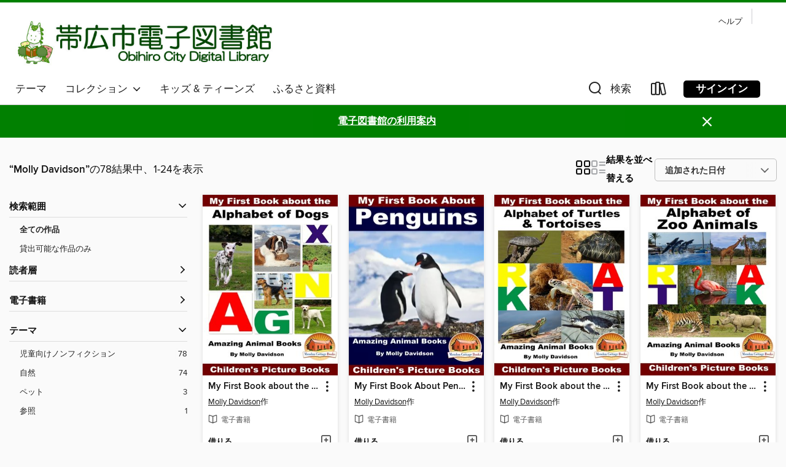

--- FILE ---
content_type: text/html; charset=utf-8
request_url: https://obihirocity.overdrive.com/search/creatorId?query=1063929&sortBy=newlyadded
body_size: 36202
content:
<!DOCTYPE html>
<html lang="ja" dir="ltr" class="no-js">
    <head>
        
    
        
    

    <meta name="twitter:title" property="og:title" content="Obihiro City Library"/>
    <meta name="twitter:description" property="og:description" content="Obihiro City Libraryデジタル コレクション内の&quot;Molly Davidson&quot;の検索結果を見る。"/>
    <meta name="twitter:image" property="og:image" content="https://thunder.cdn.overdrive.com/logo-resized/12520?1612884446"/>
    <meta property="og:url" content="/search/creatorId?query=1063929&amp;sortBy=newlyadded"/>
    <meta name="twitter:card" content="summary" />
    <meta property="og:site_name" content="Obihiro City Library" />
    <meta name="twitter:site" content="@OverDriveLibs" />
    <meta property="og:locale" content="ja" />
    <meta name="description" content="Obihiro City Libraryデジタル コレクション内の&quot;Molly Davidson&quot;の検索結果を見る。" />

        <meta http-equiv="X-UA-Compatible" content="IE=edge,chrome=1">
<meta name="viewport" content="width=device-width, initial-scale=1.0 user-scalable=1">





    
        
        
            
        

        <title>Molly Davidsonの検索結果 - Obihiro City Library - OverDrive</title>
    


<link rel='shortcut icon' type='image/x-icon' href='https://lightning.od-cdn.com/static/img/favicon.bb86d660d3929b5c0c65389d6a8e8aba.ico' />


    
        <meta name="twitter:title" property="og:title" content="Obihiro City Library"/>
        <meta name="twitter:description" property="og:description" content="Obihiro City Libraryデジタル コレクションを閲覧し、借りて、作品を楽しんでください。"/>
        <meta name="twitter:image" property="og:image" content="https://thunder.cdn.overdrive.com/logo-resized/12520?1612884446"/>
        <meta property="og:url" content="/search/creatorId?query=1063929&amp;sortBy=newlyadded"/>
        <meta name="twitter:card" content="summary" />
        <meta property="og:site_name" content="Obihiro City Library" />
        <meta name="twitter:site" content="@OverDriveLibs" />
        <meta property="og:locale" content="ja" />
        
    
<!-- iOS smart app banner -->
    <meta name="apple-itunes-app" content="app-id=1076402606" />
    <!-- Google Play app banner -->
    <link rel="manifest" href="https://lightning.od-cdn.com/static/manifest.ed71e3d923d287cd1dce64ae0d3cc8b8.json">
    <meta name="google-play-app" content="app-id=com.overdrive.mobile.android.libby" />
    <!-- Windows Store app banner -->
    <meta name="msApplication-ID" content="2FA138F6.LibbybyOverDrive" />
    <meta name="msApplication-PackageFamilyName" content="2FA138F6.LibbybyOverDrive_daecb9042jmvt" />


        <link rel="stylesheet" type="text/css" href="https://lightning.od-cdn.com/static/vendor.bundle.min.5eabf64aeb625aca9acda7ccc8bb0256.css" onerror="cdnError(this)" />
        <link rel="stylesheet" type="text/css" href="https://lightning.od-cdn.com/static/app.bundle.min.0daacbc20b85e970d37a37fe3fc3b92b.css" onerror="cdnError(this)" />
        <link rel='shortcut icon' type='image/x-icon' href='https://lightning.od-cdn.com/static/img/favicon.bb86d660d3929b5c0c65389d6a8e8aba.ico' />

        
    <link rel="stylesheet" type="text/css" href="https://lightning.od-cdn.com/static/faceted-media.min.4cf2f9699e20c37ba2839a67bcf88d4d.css" />


        

<link rel="stylesheet" type="text/css" href="/assets/v3/css/45b2cd3100fbdebbdb6e3d5fa7e06ec7/colors.css?primary=%23ffd700&primaryR=255&primaryG=215&primaryB=0&primaryFontColor=%23000&secondary=%23008000&secondaryR=0&secondaryG=128&secondaryB=0&secondaryFontColor=%23fff&bannerIsSecondaryColor=false&defaultColor=%23222">

        <script>
    window.OverDrive = window.OverDrive || {};
    window.OverDrive.colors = {};
    window.OverDrive.colors.primary = "#ffd700";
    window.OverDrive.colors.secondary = "#008000";
    window.OverDrive.tenant = 900221;
    window.OverDrive.libraryName = "Obihiro City Library";
    window.OverDrive.advantageKey = "";
    window.OverDrive.libraryKey = "obihirocity";
    window.OverDrive.accountIds = [-1];
    window.OverDrive.parentAccountKey = "obihirocity";
    window.OverDrive.allFeatures = "";
    window.OverDrive.libraryConfigurations = {"autocomplete":{"enabled":true},"content-holds":{"enabled":true},"getACard":{"enabled":false},"backToMainCollectionLink":{"enabled":true},"promoteLibby":{"enabled":true},"switchToLibby":{"enabled":true},"disableOdAppAccess":{"enabled":true},"bannerIsSecondaryColor":{"enabled":false},"lexileScores":{"enabled":true},"atosLevels":{"enabled":true},"gradeLevels":{"enabled":true},"interestLevels":{"enabled":true},"readingHistory":{"enabled":true},"reciprocalLending":{"enabled":true},"OzoneAuthentication":{"enabled":true},"Notifications":{"enabled":true},"kindleFooter":{"enabled":false},"kindleNav":{"enabled":false},"kindleLoanFormatLimit":{"enabled":false},"kindleSearchOffer":{"enabled":false},"kindleLoanOffer":{"enabled":false},"sampleOnlyMode":{},"luckyDayMenuLink":{"enabled":false},"disableWishlist":{"enabled":false},"simplifiedNavigationBar":{"enabled":false},"geo-idc":{"enabled":false},"libby-footer-promo":{"enabled":false}};
    window.OverDrive.mediaItems = {"2509431":{"reserveId":"9111af5d-e561-400c-b68d-adf03732e524","subjects":[{"id":"45","name":"Juvenile Nonfiction"},{"id":"59","name":"Nature"}],"bisacCodes":["JNF003140"],"bisac":[{"code":"JNF003140","description":"Juvenile Nonfiction / Animals / Mammals"}],"levels":[],"creators":[{"id":1063929,"name":"Molly Davidson","role":"Author","sortName":"Davidson, Molly"}],"languages":[{"id":"en","name":"English"}],"imprint":{"id":"62484","name":"Smashwords Edition"},"isBundledChild":false,"ratings":{"maturityLevel":{"id":"juvenile","name":"Juvenile"},"naughtyScore":{"id":"Juvenile","name":"Juvenile"}},"constraints":{"isDisneyEulaRequired":false},"reviewCounts":{"premium":0,"publisherSupplier":0},"isAvailable":true,"isPreReleaseTitle":false,"estimatedReleaseDate":"2015-11-28T05:00:00Z","sample":{"href":"https://samples.overdrive.com/?crid=9111af5d-e561-400c-b68d-adf03732e524&.epub-sample.overdrive.com"},"publisher":{"id":"94673","name":"Mendon Cottage Books"},"subtitle":"Amazing Animal Books--Children's Picture Books","description":"<p>Table of Contents</p><p>Introduction<br />About Penguins<br />Penguins' Feathers<br />How Penguins Hunt For Food<br />Why Preening is Important<br />Caring For Their Young<br />Penguin Groups<br />Emperor Penguins<br />King Penguin<br />Gentoo...","availableCopies":1,"ownedCopies":1,"luckyDayAvailableCopies":0,"luckyDayOwnedCopies":0,"holdsCount":0,"holdsRatio":0,"estimatedWaitDays":14,"isFastlane":false,"availabilityType":"normal","isRecommendableToLibrary":true,"isOwned":true,"isHoldable":true,"isAdvantageFiltered":false,"visitorEligible":false,"juvenileEligible":false,"youngAdultEligible":false,"contentAccessLevels":0,"classifications":{},"type":{"id":"ebook","name":"eBook"},"covers":{"cover150Wide":{"href":"https://img1.od-cdn.com/ImageType-150/4051-1/911/1AF/5D/{9111AF5D-E561-400C-B68D-ADF03732E524}Img150.jpg","height":200,"width":150,"primaryColor":{"hex":"#720000","rgb":{"red":114,"green":0,"blue":0}},"isPlaceholderImage":false},"cover300Wide":{"href":"https://img2.od-cdn.com/ImageType-400/4051-1/911/1AF/5D/{9111AF5D-E561-400C-B68D-ADF03732E524}Img400.jpg","height":400,"width":300,"primaryColor":{"hex":"#720000","rgb":{"red":114,"green":0,"blue":0}},"isPlaceholderImage":false},"cover510Wide":{"href":"https://img1.od-cdn.com/ImageType-100/4051-1/{9111AF5D-E561-400C-B68D-ADF03732E524}Img100.jpg","height":680,"width":510,"primaryColor":{"hex":"#6F0102","rgb":{"red":111,"green":1,"blue":2}},"isPlaceholderImage":false}},"id":"2509431","firstCreatorName":"Molly Davidson","firstCreatorId":1063929,"firstCreatorSortName":"Davidson, Molly","title":"My First Book About Penguins","sortTitle":"My First Book About Penguins Amazing Animal BooksChildrens Picture Books","publishDate":"2015-11-28T00:00:00Z","publishDateText":"11/28/2015","formats":[{"identifiers":[{"type":"ISBN","value":"9781311931733"},{"type":"PublisherCatalogNumber","value":"SW00000596446"}],"rights":[],"fileSize":1556872,"onSaleDateUtc":"2015-11-28T05:00:00+00:00","hasAudioSynchronizedText":false,"isBundleParent":false,"isbn":"9781311931733","bundledContent":[],"sample":{"href":"https://samples.overdrive.com/?crid=9111af5d-e561-400c-b68d-adf03732e524&.epub-sample.overdrive.com"},"fulfillmentType":"bifocal","id":"ebook-overdrive","name":"OverDrive Read"},{"identifiers":[{"type":"ISBN","value":"9781311931733"},{"type":"PublisherCatalogNumber","value":"SW00000596446"}],"rights":[],"fileSize":1577550,"onSaleDateUtc":"2015-11-28T05:00:00+00:00","hasAudioSynchronizedText":false,"isBundleParent":false,"isbn":"9781311931733","bundledContent":[],"fulfillmentType":"epub","id":"ebook-epub-adobe","name":"EPUB eBook"},{"identifiers":[{"type":"PublisherCatalogNumber","value":"SW00000596446"},{"type":"KoboBookID","value":"f55cf94f-641c-31c6-8146-715feea67ade"}],"rights":[],"onSaleDateUtc":"2015-11-28T05:00:00+00:00","hasAudioSynchronizedText":false,"isBundleParent":false,"bundledContent":[],"fulfillmentType":"kobo","id":"ebook-kobo","name":"Kobo eBook"}],"publisherAccount":{"id":"11664","name":"Smashwords, Inc."}},"2576869":{"reserveId":"e5bcc5fa-0225-4586-848e-d1d6dcce50f7","subjects":[{"id":"45","name":"Juvenile Nonfiction"}],"bisacCodes":["JNF003060"],"bisac":[{"code":"JNF003060","description":"Juvenile Nonfiction / Animals / Dogs"}],"levels":[],"creators":[{"id":1063929,"name":"Molly Davidson","role":"Author","sortName":"Davidson, Molly"}],"languages":[{"id":"en","name":"English"}],"imprint":{"id":"62484","name":"Smashwords Edition"},"isBundledChild":false,"ratings":{"maturityLevel":{"id":"juvenile","name":"Juvenile"},"naughtyScore":{"id":"Juvenile","name":"Juvenile"}},"constraints":{"isDisneyEulaRequired":false},"reviewCounts":{"premium":0,"publisherSupplier":0},"isAvailable":true,"isPreReleaseTitle":false,"estimatedReleaseDate":"2016-01-26T05:00:00Z","sample":{"href":"https://samples.overdrive.com/?crid=e5bcc5fa-0225-4586-848e-d1d6dcce50f7&.epub-sample.overdrive.com"},"publisher":{"id":"94673","name":"Mendon Cottage Books"},"subtitle":"Amazing Animal Books--Children's Picture Books","description":"My First Book about the Alphabet of Dogs - Amazing Animal Books - Children's Picture Books","availableCopies":1,"ownedCopies":1,"luckyDayAvailableCopies":0,"luckyDayOwnedCopies":0,"holdsCount":0,"holdsRatio":0,"estimatedWaitDays":14,"isFastlane":false,"availabilityType":"normal","isRecommendableToLibrary":true,"isOwned":true,"isHoldable":true,"isAdvantageFiltered":false,"visitorEligible":false,"juvenileEligible":false,"youngAdultEligible":false,"contentAccessLevels":0,"classifications":{},"type":{"id":"ebook","name":"eBook"},"covers":{"cover150Wide":{"href":"https://img1.od-cdn.com/ImageType-150/4051-1/E5B/CC5/FA/{E5BCC5FA-0225-4586-848E-D1D6DCCE50F7}Img150.jpg","height":200,"width":150,"primaryColor":{"hex":"#760000","rgb":{"red":118,"green":0,"blue":0}},"isPlaceholderImage":false},"cover300Wide":{"href":"https://img2.od-cdn.com/ImageType-400/4051-1/E5B/CC5/FA/{E5BCC5FA-0225-4586-848E-D1D6DCCE50F7}Img400.jpg","height":400,"width":300,"primaryColor":{"hex":"#700201","rgb":{"red":112,"green":2,"blue":1}},"isPlaceholderImage":false},"cover510Wide":{"href":"https://img2.od-cdn.com/ImageType-100/4051-1/{E5BCC5FA-0225-4586-848E-D1D6DCCE50F7}Img100.jpg","height":680,"width":510,"primaryColor":{"hex":"#6E0000","rgb":{"red":110,"green":0,"blue":0}},"isPlaceholderImage":false}},"id":"2576869","firstCreatorName":"Molly Davidson","firstCreatorId":1063929,"firstCreatorSortName":"Davidson, Molly","title":"My First Book about the Alphabet of Dogs","sortTitle":"My First Book about the Alphabet of Dogs Amazing Animal BooksChildrens Picture Books","starRating":5,"starRatingCount":1,"publishDate":"2016-01-26T00:00:00Z","publishDateText":"01/26/2016","formats":[{"identifiers":[{"type":"ISBN","value":"9781310988608"},{"type":"PublisherCatalogNumber","value":"SW00000610805"}],"rights":[],"fileSize":1237831,"onSaleDateUtc":"2016-01-26T05:00:00+00:00","hasAudioSynchronizedText":false,"isBundleParent":false,"isbn":"9781310988608","bundledContent":[],"sample":{"href":"https://samples.overdrive.com/?crid=e5bcc5fa-0225-4586-848e-d1d6dcce50f7&.epub-sample.overdrive.com"},"fulfillmentType":"bifocal","id":"ebook-overdrive","name":"OverDrive Read"},{"identifiers":[{"type":"ISBN","value":"9781310988608"},{"type":"PublisherCatalogNumber","value":"SW00000610805"}],"rights":[],"fileSize":1237831,"onSaleDateUtc":"2016-01-26T05:00:00+00:00","hasAudioSynchronizedText":false,"isBundleParent":false,"isbn":"9781310988608","bundledContent":[],"fulfillmentType":"epub","id":"ebook-epub-adobe","name":"EPUB eBook"},{"identifiers":[{"type":"KoboBookID","value":"91d1215c-9760-31dc-a401-0ad2aecab988"}],"rights":[],"onSaleDateUtc":"2016-01-26T05:00:00+00:00","hasAudioSynchronizedText":false,"isBundleParent":false,"bundledContent":[],"fulfillmentType":"kobo","id":"ebook-kobo","name":"Kobo eBook"}],"publisherAccount":{"id":"11664","name":"Smashwords, Inc."}},"2667080":{"reserveId":"4c5e8046-d096-4adb-a0e4-b916f560e8a8","subjects":[{"id":"45","name":"Juvenile Nonfiction"},{"id":"59","name":"Nature"}],"bisacCodes":["JNF003000"],"bisac":[{"code":"JNF003000","description":"Juvenile Nonfiction / Animals / General"}],"levels":[],"creators":[{"id":1063929,"name":"Molly Davidson","role":"Author","sortName":"Davidson, Molly"}],"languages":[{"id":"en","name":"English"}],"imprint":{"id":"62484","name":"Smashwords Edition"},"isBundledChild":false,"ratings":{"maturityLevel":{"id":"juvenile","name":"Juvenile"},"naughtyScore":{"id":"Juvenile","name":"Juvenile"}},"constraints":{"isDisneyEulaRequired":false},"reviewCounts":{"premium":0,"publisherSupplier":0},"isAvailable":true,"isPreReleaseTitle":false,"estimatedReleaseDate":"2016-04-01T04:00:00Z","sample":{"href":"https://samples.overdrive.com/?crid=4c5e8046-d096-4adb-a0e4-b916f560e8a8&.epub-sample.overdrive.com"},"publisher":{"id":"94673","name":"Mendon Cottage Books"},"subtitle":"Amazing Animal Books--Children's Picture Books","description":"<p>Introduction</p><p>There are different levels on the endangered scale, including extinct, critically endangered, endangered, vulnerable, near threatened, and least concern.</p><p>Extinct animals are no longer living on the Earth, like the...","availableCopies":1,"ownedCopies":1,"luckyDayAvailableCopies":0,"luckyDayOwnedCopies":0,"holdsCount":0,"holdsRatio":0,"estimatedWaitDays":14,"isFastlane":false,"availabilityType":"normal","isRecommendableToLibrary":true,"isOwned":true,"isHoldable":true,"isAdvantageFiltered":false,"visitorEligible":false,"juvenileEligible":false,"youngAdultEligible":false,"contentAccessLevels":0,"classifications":{},"type":{"id":"ebook","name":"eBook"},"covers":{"cover150Wide":{"href":"https://img2.od-cdn.com/ImageType-150/4051-1/4C5/E80/46/{4C5E8046-D096-4ADB-A0E4-B916F560E8A8}Img150.jpg","height":200,"width":150,"primaryColor":{"hex":"#760000","rgb":{"red":118,"green":0,"blue":0}},"isPlaceholderImage":false},"cover300Wide":{"href":"https://img1.od-cdn.com/ImageType-400/4051-1/4C5/E80/46/{4C5E8046-D096-4ADB-A0E4-B916F560E8A8}Img400.jpg","height":400,"width":300,"primaryColor":{"hex":"#700201","rgb":{"red":112,"green":2,"blue":1}},"isPlaceholderImage":false},"cover510Wide":{"href":"https://img1.od-cdn.com/ImageType-100/4051-1/{4C5E8046-D096-4ADB-A0E4-B916F560E8A8}Img100.jpg","height":680,"width":510,"primaryColor":{"hex":"#6E0000","rgb":{"red":110,"green":0,"blue":0}},"isPlaceholderImage":false}},"id":"2667080","firstCreatorName":"Molly Davidson","firstCreatorId":1063929,"firstCreatorSortName":"Davidson, Molly","title":"My First Book about the Alphabet of Endangered Animals","sortTitle":"My First Book about the Alphabet of Endangered Animals Amazing Animal BooksChildrens Picture Books","publishDate":"2016-04-01T00:00:00Z","publishDateText":"04/01/2016","formats":[{"identifiers":[{"type":"ISBN","value":"9781310004179"},{"type":"PublisherCatalogNumber","value":"SW00000626918"}],"rights":[],"fileSize":1586704,"onSaleDateUtc":"2016-04-01T04:00:00+00:00","hasAudioSynchronizedText":false,"isBundleParent":false,"isbn":"9781310004179","bundledContent":[],"sample":{"href":"https://samples.overdrive.com/?crid=4c5e8046-d096-4adb-a0e4-b916f560e8a8&.epub-sample.overdrive.com"},"fulfillmentType":"bifocal","id":"ebook-overdrive","name":"OverDrive Read"},{"identifiers":[{"type":"ISBN","value":"9781310004179"},{"type":"PublisherCatalogNumber","value":"SW00000626918"}],"rights":[],"fileSize":1611627,"onSaleDateUtc":"2016-04-01T04:00:00+00:00","hasAudioSynchronizedText":false,"isBundleParent":false,"isbn":"9781310004179","bundledContent":[],"fulfillmentType":"epub","id":"ebook-epub-adobe","name":"EPUB eBook"},{"identifiers":[{"type":"PublisherCatalogNumber","value":"SW00000626918"},{"type":"KoboBookID","value":"4c2397fe-8885-3e25-aa44-b41ad978d5b5"}],"rights":[],"onSaleDateUtc":"2016-04-01T04:00:00+00:00","hasAudioSynchronizedText":false,"isBundleParent":false,"bundledContent":[],"fulfillmentType":"kobo","id":"ebook-kobo","name":"Kobo eBook"}],"publisherAccount":{"id":"11664","name":"Smashwords, Inc."}},"2667081":{"reserveId":"929973ca-a71c-4eff-ba3f-d1694aa5bbb7","subjects":[{"id":"45","name":"Juvenile Nonfiction"},{"id":"59","name":"Nature"}],"bisacCodes":["JNF003140"],"bisac":[{"code":"JNF003140","description":"Juvenile Nonfiction / Animals / Mammals"}],"levels":[],"creators":[{"id":1063929,"name":"Molly Davidson","role":"Author","sortName":"Davidson, Molly"}],"languages":[{"id":"en","name":"English"}],"imprint":{"id":"62484","name":"Smashwords Edition"},"isBundledChild":false,"ratings":{"maturityLevel":{"id":"juvenile","name":"Juvenile"},"naughtyScore":{"id":"Juvenile","name":"Juvenile"}},"constraints":{"isDisneyEulaRequired":false},"reviewCounts":{"premium":0,"publisherSupplier":0},"isAvailable":true,"isPreReleaseTitle":false,"estimatedReleaseDate":"2016-04-01T04:00:00Z","sample":{"href":"https://samples.overdrive.com/?crid=929973ca-a71c-4eff-ba3f-d1694aa5bbb7&.epub-sample.overdrive.com"},"publisher":{"id":"94673","name":"Mendon Cottage Books"},"subtitle":"Amazing Animal Books--Children's Picture Books","description":"<p>My First Book about the Alphabet of Mammals - Amazing Animal Books - Children&apos;s Picture Books</p>","availableCopies":1,"ownedCopies":1,"luckyDayAvailableCopies":0,"luckyDayOwnedCopies":0,"holdsCount":0,"holdsRatio":0,"estimatedWaitDays":14,"isFastlane":false,"availabilityType":"normal","isRecommendableToLibrary":true,"isOwned":true,"isHoldable":true,"isAdvantageFiltered":false,"visitorEligible":false,"juvenileEligible":false,"youngAdultEligible":false,"contentAccessLevels":0,"classifications":{},"type":{"id":"ebook","name":"eBook"},"covers":{"cover150Wide":{"href":"https://img3.od-cdn.com/ImageType-150/4051-1/929/973/CA/{929973CA-A71C-4EFF-BA3F-D1694AA5BBB7}Img150.jpg","height":200,"width":150,"primaryColor":{"hex":"#760000","rgb":{"red":118,"green":0,"blue":0}},"isPlaceholderImage":false},"cover300Wide":{"href":"https://img3.od-cdn.com/ImageType-400/4051-1/929/973/CA/{929973CA-A71C-4EFF-BA3F-D1694AA5BBB7}Img400.jpg","height":400,"width":300,"primaryColor":{"hex":"#700201","rgb":{"red":112,"green":2,"blue":1}},"isPlaceholderImage":false},"cover510Wide":{"href":"https://img2.od-cdn.com/ImageType-100/4051-1/{929973CA-A71C-4EFF-BA3F-D1694AA5BBB7}Img100.jpg","height":680,"width":510,"primaryColor":{"hex":"#6E0000","rgb":{"red":110,"green":0,"blue":0}},"isPlaceholderImage":false}},"id":"2667081","firstCreatorName":"Molly Davidson","firstCreatorId":1063929,"firstCreatorSortName":"Davidson, Molly","title":"My First Book about the Alphabet of Mammals","sortTitle":"My First Book about the Alphabet of Mammals Amazing Animal BooksChildrens Picture Books","publishDate":"2016-04-01T00:00:00Z","publishDateText":"04/01/2016","formats":[{"identifiers":[{"type":"ISBN","value":"9781310242489"},{"type":"PublisherCatalogNumber","value":"SW00000626939"}],"rights":[],"fileSize":1485299,"onSaleDateUtc":"2016-04-01T04:00:00+00:00","hasAudioSynchronizedText":false,"isBundleParent":false,"isbn":"9781310242489","bundledContent":[],"sample":{"href":"https://samples.overdrive.com/?crid=929973ca-a71c-4eff-ba3f-d1694aa5bbb7&.epub-sample.overdrive.com"},"fulfillmentType":"bifocal","id":"ebook-overdrive","name":"OverDrive Read"},{"identifiers":[{"type":"ISBN","value":"9781310242489"},{"type":"PublisherCatalogNumber","value":"SW00000626939"}],"rights":[],"fileSize":1512819,"onSaleDateUtc":"2016-04-01T04:00:00+00:00","hasAudioSynchronizedText":false,"isBundleParent":false,"isbn":"9781310242489","bundledContent":[],"fulfillmentType":"epub","id":"ebook-epub-adobe","name":"EPUB eBook"},{"identifiers":[{"type":"PublisherCatalogNumber","value":"SW00000626939"},{"type":"KoboBookID","value":"490830f3-b390-30bf-98c6-ea8dc9d658cd"}],"rights":[],"onSaleDateUtc":"2016-04-01T04:00:00+00:00","hasAudioSynchronizedText":false,"isBundleParent":false,"bundledContent":[],"fulfillmentType":"kobo","id":"ebook-kobo","name":"Kobo eBook"}],"publisherAccount":{"id":"11664","name":"Smashwords, Inc."}},"2681497":{"reserveId":"57a1ad96-d422-4f48-9028-9aec86b0681f","subjects":[{"id":"45","name":"Juvenile Nonfiction"},{"id":"59","name":"Nature"}],"bisacCodes":["JNF003150"],"bisac":[{"code":"JNF003150","description":"Juvenile Nonfiction / Animals / Marine Life"}],"levels":[],"creators":[{"id":1063929,"name":"Molly Davidson","role":"Author","sortName":"Davidson, Molly"}],"languages":[{"id":"en","name":"English"}],"imprint":{"id":"62484","name":"Smashwords Edition"},"isBundledChild":false,"ratings":{"maturityLevel":{"id":"juvenile","name":"Juvenile"},"naughtyScore":{"id":"Juvenile","name":"Juvenile"}},"constraints":{"isDisneyEulaRequired":false},"reviewCounts":{"premium":0,"publisherSupplier":0},"isAvailable":true,"isPreReleaseTitle":false,"estimatedReleaseDate":"2016-04-17T04:00:00Z","sample":{"href":"https://samples.overdrive.com/?crid=57a1ad96-d422-4f48-9028-9aec86b0681f&.epub-sample.overdrive.com"},"publisher":{"id":"94673","name":"Mendon Cottage Books"},"subtitle":"Amazing Animal Books--Children's Picture Books","description":"<p>Introduction</p><p>Coral reefs are found on the coasts of most tropical oceans.</p><p>They only take up about 1% of the ocean floor, but about 25% of all marine fish live there.</p>","availableCopies":1,"ownedCopies":1,"luckyDayAvailableCopies":0,"luckyDayOwnedCopies":0,"holdsCount":0,"holdsRatio":0,"estimatedWaitDays":14,"isFastlane":false,"availabilityType":"normal","isRecommendableToLibrary":true,"isOwned":true,"isHoldable":true,"isAdvantageFiltered":false,"visitorEligible":false,"juvenileEligible":false,"youngAdultEligible":false,"contentAccessLevels":0,"classifications":{},"type":{"id":"ebook","name":"eBook"},"covers":{"cover150Wide":{"href":"https://img1.od-cdn.com/ImageType-150/4051-1/57A/1AD/96/{57A1AD96-D422-4F48-9028-9AEC86B0681F}Img150.jpg","height":200,"width":150,"primaryColor":{"hex":"#760000","rgb":{"red":118,"green":0,"blue":0}},"isPlaceholderImage":false},"cover300Wide":{"href":"https://img2.od-cdn.com/ImageType-400/4051-1/57A/1AD/96/{57A1AD96-D422-4F48-9028-9AEC86B0681F}Img400.jpg","height":400,"width":300,"primaryColor":{"hex":"#700201","rgb":{"red":112,"green":2,"blue":1}},"isPlaceholderImage":false},"cover510Wide":{"href":"https://img1.od-cdn.com/ImageType-100/4051-1/{57A1AD96-D422-4F48-9028-9AEC86B0681F}Img100.jpg","height":680,"width":510,"primaryColor":{"hex":"#6E0000","rgb":{"red":110,"green":0,"blue":0}},"isPlaceholderImage":false}},"id":"2681497","firstCreatorName":"Molly Davidson","firstCreatorId":1063929,"firstCreatorSortName":"Davidson, Molly","title":"My First Book about the Alphabet of Coral Reef Animals Volume I","sortTitle":"My First Book about the Alphabet of Coral Reef Animals Volume I Amazing Animal BooksChildrens Picture Books","publishDate":"2016-04-17T00:00:00Z","publishDateText":"04/17/2016","formats":[{"identifiers":[{"type":"ISBN","value":"9781311411082"},{"type":"PublisherCatalogNumber","value":"SW00000630615"}],"rights":[],"fileSize":1405668,"onSaleDateUtc":"2016-04-17T04:00:00+00:00","hasAudioSynchronizedText":false,"isBundleParent":false,"isbn":"9781311411082","bundledContent":[],"sample":{"href":"https://samples.overdrive.com/?crid=57a1ad96-d422-4f48-9028-9aec86b0681f&.epub-sample.overdrive.com"},"fulfillmentType":"bifocal","id":"ebook-overdrive","name":"OverDrive Read"},{"identifiers":[{"type":"ISBN","value":"9781311411082"},{"type":"PublisherCatalogNumber","value":"SW00000630615"}],"rights":[],"fileSize":1431793,"onSaleDateUtc":"2016-04-17T04:00:00+00:00","hasAudioSynchronizedText":false,"isBundleParent":false,"isbn":"9781311411082","bundledContent":[],"fulfillmentType":"epub","id":"ebook-epub-adobe","name":"EPUB eBook"},{"identifiers":[{"type":"PublisherCatalogNumber","value":"SW00000630615"},{"type":"KoboBookID","value":"08e54b36-712e-3460-bc09-e092030cde6c"}],"rights":[],"onSaleDateUtc":"2016-04-17T04:00:00+00:00","hasAudioSynchronizedText":false,"isBundleParent":false,"bundledContent":[],"fulfillmentType":"kobo","id":"ebook-kobo","name":"Kobo eBook"}],"publisherAccount":{"id":"11664","name":"Smashwords, Inc."}},"2681498":{"reserveId":"08b4ac33-8a05-43a9-ad4e-e17ad4c477ff","subjects":[{"id":"45","name":"Juvenile Nonfiction"},{"id":"59","name":"Nature"}],"bisacCodes":["JNF003150"],"bisac":[{"code":"JNF003150","description":"Juvenile Nonfiction / Animals / Marine Life"}],"levels":[],"creators":[{"id":1063929,"name":"Molly Davidson","role":"Author","sortName":"Davidson, Molly"}],"languages":[{"id":"en","name":"English"}],"imprint":{"id":"62484","name":"Smashwords Edition"},"isBundledChild":false,"ratings":{"maturityLevel":{"id":"juvenile","name":"Juvenile"},"naughtyScore":{"id":"Juvenile","name":"Juvenile"}},"constraints":{"isDisneyEulaRequired":false},"reviewCounts":{"premium":0,"publisherSupplier":0},"isAvailable":true,"isPreReleaseTitle":false,"estimatedReleaseDate":"2016-04-17T04:00:00Z","sample":{"href":"https://samples.overdrive.com/?crid=08b4ac33-8a05-43a9-ad4e-e17ad4c477ff&.epub-sample.overdrive.com"},"publisher":{"id":"94673","name":"Mendon Cottage Books"},"subtitle":"Amazing Animal Books--Children's Picture Books","description":"<p>Introduction</p><p>Coral reefs are a large group of living organisms, which can grow and shrink.</p>","availableCopies":1,"ownedCopies":1,"luckyDayAvailableCopies":0,"luckyDayOwnedCopies":0,"holdsCount":0,"holdsRatio":0,"estimatedWaitDays":14,"isFastlane":false,"availabilityType":"normal","isRecommendableToLibrary":true,"isOwned":true,"isHoldable":true,"isAdvantageFiltered":false,"visitorEligible":false,"juvenileEligible":false,"youngAdultEligible":false,"contentAccessLevels":0,"classifications":{},"type":{"id":"ebook","name":"eBook"},"covers":{"cover150Wide":{"href":"https://img2.od-cdn.com/ImageType-150/4051-1/08B/4AC/33/{08B4AC33-8A05-43A9-AD4E-E17AD4C477FF}Img150.jpg","height":200,"width":150,"primaryColor":{"hex":"#760000","rgb":{"red":118,"green":0,"blue":0}},"isPlaceholderImage":false},"cover300Wide":{"href":"https://img3.od-cdn.com/ImageType-400/4051-1/08B/4AC/33/{08B4AC33-8A05-43A9-AD4E-E17AD4C477FF}Img400.jpg","height":400,"width":300,"primaryColor":{"hex":"#700201","rgb":{"red":112,"green":2,"blue":1}},"isPlaceholderImage":false},"cover510Wide":{"href":"https://img3.od-cdn.com/ImageType-100/4051-1/{08B4AC33-8A05-43A9-AD4E-E17AD4C477FF}Img100.jpg","height":680,"width":510,"primaryColor":{"hex":"#6E0000","rgb":{"red":110,"green":0,"blue":0}},"isPlaceholderImage":false}},"id":"2681498","firstCreatorName":"Molly Davidson","firstCreatorId":1063929,"firstCreatorSortName":"Davidson, Molly","title":"My First Book about the Alphabet of Coral Reef Animals Volume II","sortTitle":"My First Book about the Alphabet of Coral Reef Animals Volume II Amazing Animal BooksChildrens Picture Books","publishDate":"2016-04-17T00:00:00Z","publishDateText":"04/17/2016","formats":[{"identifiers":[{"type":"ISBN","value":"9781311164148"},{"type":"PublisherCatalogNumber","value":"SW00000630617"}],"rights":[],"fileSize":1357566,"onSaleDateUtc":"2016-04-17T04:00:00+00:00","hasAudioSynchronizedText":false,"isBundleParent":false,"isbn":"9781311164148","bundledContent":[],"sample":{"href":"https://samples.overdrive.com/?crid=08b4ac33-8a05-43a9-ad4e-e17ad4c477ff&.epub-sample.overdrive.com"},"fulfillmentType":"bifocal","id":"ebook-overdrive","name":"OverDrive Read"},{"identifiers":[{"type":"ISBN","value":"9781311164148"},{"type":"PublisherCatalogNumber","value":"SW00000630617"}],"rights":[],"fileSize":1390738,"onSaleDateUtc":"2016-04-17T04:00:00+00:00","hasAudioSynchronizedText":false,"isBundleParent":false,"isbn":"9781311164148","bundledContent":[],"fulfillmentType":"epub","id":"ebook-epub-adobe","name":"EPUB eBook"},{"identifiers":[{"type":"PublisherCatalogNumber","value":"SW00000630617"},{"type":"KoboBookID","value":"35d5b7b3-d59c-3862-b07d-b12740fd1a93"}],"rights":[],"onSaleDateUtc":"2016-04-17T04:00:00+00:00","hasAudioSynchronizedText":false,"isBundleParent":false,"bundledContent":[],"fulfillmentType":"kobo","id":"ebook-kobo","name":"Kobo eBook"}],"publisherAccount":{"id":"11664","name":"Smashwords, Inc."}},"2681499":{"reserveId":"d565fe2b-f85f-44c8-b1cb-8aec20860fa1","subjects":[{"id":"45","name":"Juvenile Nonfiction"},{"id":"59","name":"Nature"}],"bisacCodes":["JNF003000"],"bisac":[{"code":"JNF003000","description":"Juvenile Nonfiction / Animals / General"}],"levels":[],"creators":[{"id":1063929,"name":"Molly Davidson","role":"Author","sortName":"Davidson, Molly"}],"languages":[{"id":"en","name":"English"}],"imprint":{"id":"62484","name":"Smashwords Edition"},"isBundledChild":false,"ratings":{"maturityLevel":{"id":"juvenile","name":"Juvenile"},"naughtyScore":{"id":"Juvenile","name":"Juvenile"}},"constraints":{"isDisneyEulaRequired":false},"reviewCounts":{"premium":0,"publisherSupplier":0},"isAvailable":true,"isPreReleaseTitle":false,"estimatedReleaseDate":"2016-04-17T04:00:00Z","sample":{"href":"https://samples.overdrive.com/?crid=d565fe2b-f85f-44c8-b1cb-8aec20860fa1&.epub-sample.overdrive.com"},"publisher":{"id":"94673","name":"Mendon Cottage Books"},"subtitle":"Amazing Animal Books--Children's Picture Books","description":"<p>Introduction</p><p>Insects all have 6 legs and three body segments, a head, thorax, and abdomen.</p><p>Two thirds of all living organisms are insects!</p>","availableCopies":1,"ownedCopies":1,"luckyDayAvailableCopies":0,"luckyDayOwnedCopies":0,"holdsCount":0,"holdsRatio":0,"estimatedWaitDays":14,"isFastlane":false,"availabilityType":"normal","isRecommendableToLibrary":true,"isOwned":true,"isHoldable":true,"isAdvantageFiltered":false,"visitorEligible":false,"juvenileEligible":false,"youngAdultEligible":false,"contentAccessLevels":0,"classifications":{},"type":{"id":"ebook","name":"eBook"},"covers":{"cover150Wide":{"href":"https://img1.od-cdn.com/ImageType-150/4051-1/D56/5FE/2B/{D565FE2B-F85F-44C8-B1CB-8AEC20860FA1}Img150.jpg","height":200,"width":150,"primaryColor":{"hex":"#760000","rgb":{"red":118,"green":0,"blue":0}},"isPlaceholderImage":false},"cover300Wide":{"href":"https://img1.od-cdn.com/ImageType-400/4051-1/D56/5FE/2B/{D565FE2B-F85F-44C8-B1CB-8AEC20860FA1}Img400.jpg","height":400,"width":300,"primaryColor":{"hex":"#700201","rgb":{"red":112,"green":2,"blue":1}},"isPlaceholderImage":false},"cover510Wide":{"href":"https://img2.od-cdn.com/ImageType-100/4051-1/{D565FE2B-F85F-44C8-B1CB-8AEC20860FA1}Img100.jpg","height":680,"width":510,"primaryColor":{"hex":"#6E0000","rgb":{"red":110,"green":0,"blue":0}},"isPlaceholderImage":false}},"id":"2681499","firstCreatorName":"Molly Davidson","firstCreatorId":1063929,"firstCreatorSortName":"Davidson, Molly","title":"My First Book about the Alphabet of Insects","sortTitle":"My First Book about the Alphabet of Insects Amazing Animal BooksChildrens Picture Books","publishDate":"2016-04-17T00:00:00Z","publishDateText":"04/17/2016","formats":[{"identifiers":[{"type":"ISBN","value":"9781311115003"},{"type":"PublisherCatalogNumber","value":"SW00000630489"}],"rights":[],"fileSize":1279115,"onSaleDateUtc":"2016-04-17T04:00:00+00:00","hasAudioSynchronizedText":false,"isBundleParent":false,"isbn":"9781311115003","bundledContent":[],"sample":{"href":"https://samples.overdrive.com/?crid=d565fe2b-f85f-44c8-b1cb-8aec20860fa1&.epub-sample.overdrive.com"},"fulfillmentType":"bifocal","id":"ebook-overdrive","name":"OverDrive Read"},{"identifiers":[{"type":"ISBN","value":"9781311115003"},{"type":"PublisherCatalogNumber","value":"SW00000630489"}],"rights":[],"fileSize":1307635,"onSaleDateUtc":"2016-04-17T04:00:00+00:00","hasAudioSynchronizedText":false,"isBundleParent":false,"isbn":"9781311115003","bundledContent":[],"fulfillmentType":"epub","id":"ebook-epub-adobe","name":"EPUB eBook"},{"identifiers":[{"type":"PublisherCatalogNumber","value":"SW00000630489"},{"type":"KoboBookID","value":"382ccf75-c75f-347b-aef7-bc49596cba25"}],"rights":[],"onSaleDateUtc":"2016-04-17T04:00:00+00:00","hasAudioSynchronizedText":false,"isBundleParent":false,"bundledContent":[],"fulfillmentType":"kobo","id":"ebook-kobo","name":"Kobo eBook"}],"publisherAccount":{"id":"11664","name":"Smashwords, Inc."}},"2681500":{"reserveId":"a809e54e-1d21-42d0-b867-fd19e325cff2","subjects":[{"id":"45","name":"Juvenile Nonfiction"},{"id":"59","name":"Nature"}],"bisacCodes":["JNF003190"],"bisac":[{"code":"JNF003190","description":"Juvenile Nonfiction / Animals / Reptiles & Amphibians"}],"levels":[],"creators":[{"id":1063929,"name":"Molly Davidson","role":"Author","sortName":"Davidson, Molly"}],"languages":[{"id":"en","name":"English"}],"imprint":{"id":"62484","name":"Smashwords Edition"},"isBundledChild":false,"ratings":{"maturityLevel":{"id":"juvenile","name":"Juvenile"},"naughtyScore":{"id":"Juvenile","name":"Juvenile"}},"constraints":{"isDisneyEulaRequired":false},"reviewCounts":{"premium":0,"publisherSupplier":0},"isAvailable":true,"isPreReleaseTitle":false,"estimatedReleaseDate":"2016-04-17T04:00:00Z","sample":{"href":"https://samples.overdrive.com/?crid=a809e54e-1d21-42d0-b867-fd19e325cff2&.epub-sample.overdrive.com"},"publisher":{"id":"94673","name":"Mendon Cottage Books"},"subtitle":"Amazing Animal Books--Children's Picture Books","description":"<p>My First Book about the Alphabet of Reptiles - Amazing Animal Books - Children&apos;s Picture Books</p>","availableCopies":1,"ownedCopies":1,"luckyDayAvailableCopies":0,"luckyDayOwnedCopies":0,"holdsCount":0,"holdsRatio":0,"estimatedWaitDays":14,"isFastlane":false,"availabilityType":"normal","isRecommendableToLibrary":true,"isOwned":true,"isHoldable":true,"isAdvantageFiltered":false,"visitorEligible":false,"juvenileEligible":false,"youngAdultEligible":false,"contentAccessLevels":0,"classifications":{},"type":{"id":"ebook","name":"eBook"},"covers":{"cover150Wide":{"href":"https://img3.od-cdn.com/ImageType-150/4051-1/A80/9E5/4E/{A809E54E-1D21-42D0-B867-FD19E325CFF2}Img150.jpg","height":200,"width":150,"primaryColor":{"hex":"#760000","rgb":{"red":118,"green":0,"blue":0}},"isPlaceholderImage":false},"cover300Wide":{"href":"https://img3.od-cdn.com/ImageType-400/4051-1/A80/9E5/4E/{A809E54E-1D21-42D0-B867-FD19E325CFF2}Img400.jpg","height":400,"width":300,"primaryColor":{"hex":"#700201","rgb":{"red":112,"green":2,"blue":1}},"isPlaceholderImage":false},"cover510Wide":{"href":"https://img3.od-cdn.com/ImageType-100/4051-1/{A809E54E-1D21-42D0-B867-FD19E325CFF2}Img100.jpg","height":680,"width":510,"primaryColor":{"hex":"#6E0000","rgb":{"red":110,"green":0,"blue":0}},"isPlaceholderImage":false}},"id":"2681500","firstCreatorName":"Molly Davidson","firstCreatorId":1063929,"firstCreatorSortName":"Davidson, Molly","title":"My First Book about the Alphabet of Reptiles","sortTitle":"My First Book about the Alphabet of Reptiles Amazing Animal BooksChildrens Picture Books","publishDate":"2016-04-17T00:00:00Z","publishDateText":"04/17/2016","formats":[{"identifiers":[{"type":"ISBN","value":"9781310158377"},{"type":"PublisherCatalogNumber","value":"SW00000630477"}],"rights":[],"fileSize":1506441,"onSaleDateUtc":"2016-04-17T04:00:00+00:00","hasAudioSynchronizedText":false,"isBundleParent":false,"isbn":"9781310158377","bundledContent":[],"sample":{"href":"https://samples.overdrive.com/?crid=a809e54e-1d21-42d0-b867-fd19e325cff2&.epub-sample.overdrive.com"},"fulfillmentType":"bifocal","id":"ebook-overdrive","name":"OverDrive Read"},{"identifiers":[{"type":"ISBN","value":"9781310158377"},{"type":"PublisherCatalogNumber","value":"SW00000630477"}],"rights":[],"fileSize":1535394,"onSaleDateUtc":"2016-04-17T04:00:00+00:00","hasAudioSynchronizedText":false,"isBundleParent":false,"isbn":"9781310158377","bundledContent":[],"fulfillmentType":"epub","id":"ebook-epub-adobe","name":"EPUB eBook"},{"identifiers":[{"type":"PublisherCatalogNumber","value":"SW00000630477"},{"type":"KoboBookID","value":"68e1ba8e-7ee4-3387-89b0-cc06921966a7"}],"rights":[],"onSaleDateUtc":"2016-04-17T04:00:00+00:00","hasAudioSynchronizedText":false,"isBundleParent":false,"bundledContent":[],"fulfillmentType":"kobo","id":"ebook-kobo","name":"Kobo eBook"}],"publisherAccount":{"id":"11664","name":"Smashwords, Inc."}},"2691029":{"reserveId":"8192d984-41fb-448a-be0c-54a87b67f432","subjects":[{"id":"45","name":"Juvenile Nonfiction"},{"id":"59","name":"Nature"}],"bisacCodes":["JNF003090"],"bisac":[{"code":"JNF003090","description":"JUVENILE NONFICTION / Animals / Fish"}],"levels":[],"creators":[{"id":1063929,"name":"Molly Davidson","role":"Author","sortName":"Davidson, Molly"}],"languages":[{"id":"en","name":"English"}],"imprint":{"id":"62484","name":"Smashwords Edition"},"isBundledChild":false,"ratings":{"maturityLevel":{"id":"juvenile","name":"Juvenile"},"naughtyScore":{"id":"Juvenile","name":"Juvenile"}},"constraints":{"isDisneyEulaRequired":false},"reviewCounts":{"premium":0,"publisherSupplier":0},"isAvailable":true,"isPreReleaseTitle":false,"estimatedReleaseDate":"2016-04-17T04:00:00Z","sample":{"href":"https://samples.overdrive.com/?crid=8192d984-41fb-448a-be0c-54a87b67f432&.epub-sample.overdrive.com"},"publisher":{"id":"94673","name":"Mendon Cottage Books"},"subtitle":"Amazing Animal Books--Children's Picture Books","description":"<p>Introduction</p><p>All fish has a spinal cord, gills (which they use to breath the oxygen out of the water), and they are covered in scales.</p><p>Fish have a small brain when compared to other animals.</p>","availableCopies":1,"ownedCopies":1,"luckyDayAvailableCopies":0,"luckyDayOwnedCopies":0,"holdsCount":0,"holdsRatio":0,"estimatedWaitDays":14,"isFastlane":false,"availabilityType":"normal","isRecommendableToLibrary":true,"isOwned":true,"isHoldable":true,"isAdvantageFiltered":false,"visitorEligible":false,"juvenileEligible":false,"youngAdultEligible":false,"contentAccessLevels":0,"classifications":{},"type":{"id":"ebook","name":"eBook"},"covers":{"cover150Wide":{"href":"https://img2.od-cdn.com/ImageType-150/4051-1/819/2D9/84/{8192D984-41FB-448A-BE0C-54A87B67F432}Img150.jpg","height":200,"width":150,"primaryColor":{"hex":"#760000","rgb":{"red":118,"green":0,"blue":0}},"isPlaceholderImage":false},"cover300Wide":{"href":"https://img1.od-cdn.com/ImageType-400/4051-1/819/2D9/84/{8192D984-41FB-448A-BE0C-54A87B67F432}Img400.jpg","height":400,"width":300,"primaryColor":{"hex":"#700201","rgb":{"red":112,"green":2,"blue":1}},"isPlaceholderImage":false},"cover510Wide":{"href":"https://img2.od-cdn.com/ImageType-100/4051-1/{8192D984-41FB-448A-BE0C-54A87B67F432}Img100.jpg","height":680,"width":510,"primaryColor":{"hex":"#6E0000","rgb":{"red":110,"green":0,"blue":0}},"isPlaceholderImage":false}},"id":"2691029","firstCreatorName":"Molly Davidson","firstCreatorId":1063929,"firstCreatorSortName":"Davidson, Molly","title":"My First Book about the Alphabet of Fish","sortTitle":"My First Book about the Alphabet of Fish Amazing Animal BooksChildrens Picture Books","publishDate":"2016-04-17T00:00:00Z","publishDateText":"04/17/2016","formats":[{"identifiers":[{"type":"ISBN","value":"9781310483875"},{"type":"PublisherCatalogNumber","value":"SW00000630612"}],"rights":[],"fileSize":1369216,"onSaleDateUtc":"2016-04-17T04:00:00+00:00","hasAudioSynchronizedText":false,"isBundleParent":false,"isbn":"9781310483875","bundledContent":[],"sample":{"href":"https://samples.overdrive.com/?crid=8192d984-41fb-448a-be0c-54a87b67f432&.epub-sample.overdrive.com"},"fulfillmentType":"bifocal","id":"ebook-overdrive","name":"OverDrive Read"},{"identifiers":[{"type":"ISBN","value":"9781310483875"},{"type":"PublisherCatalogNumber","value":"SW00000630612"}],"rights":[],"fileSize":1395997,"onSaleDateUtc":"2016-04-17T04:00:00+00:00","hasAudioSynchronizedText":false,"isBundleParent":false,"isbn":"9781310483875","bundledContent":[],"fulfillmentType":"epub","id":"ebook-epub-adobe","name":"EPUB eBook"},{"identifiers":[{"type":"PublisherCatalogNumber","value":"SW00000630612"},{"type":"KoboBookID","value":"eb0c7190-fa21-3d71-b4e8-0db6d868a109"}],"rights":[],"onSaleDateUtc":"2016-04-17T04:00:00+00:00","hasAudioSynchronizedText":false,"isBundleParent":false,"bundledContent":[],"fulfillmentType":"kobo","id":"ebook-kobo","name":"Kobo eBook"}],"publisherAccount":{"id":"11664","name":"Smashwords, Inc."}},"2691031":{"reserveId":"7dea98d5-92b6-49d5-a668-3d7c7a629e27","subjects":[{"id":"45","name":"Juvenile Nonfiction"},{"id":"59","name":"Nature"}],"bisacCodes":["JNF003320"],"bisac":[{"code":"JNF003320","description":"Juvenile Nonfiction / Animals / Nocturnal"}],"levels":[],"creators":[{"id":1063929,"name":"Molly Davidson","role":"Author","sortName":"Davidson, Molly"}],"languages":[{"id":"en","name":"English"}],"imprint":{"id":"62484","name":"Smashwords Edition"},"isBundledChild":false,"ratings":{"maturityLevel":{"id":"juvenile","name":"Juvenile"},"naughtyScore":{"id":"Juvenile","name":"Juvenile"}},"constraints":{"isDisneyEulaRequired":false},"reviewCounts":{"premium":0,"publisherSupplier":0},"isAvailable":true,"isPreReleaseTitle":false,"estimatedReleaseDate":"2016-04-18T04:00:00Z","sample":{"href":"https://samples.overdrive.com/?crid=7dea98d5-92b6-49d5-a668-3d7c7a629e27&.epub-sample.overdrive.com"},"publisher":{"id":"94673","name":"Mendon Cottage Books"},"subtitle":"Amazing Animal Books--Children's Picture Books","description":"<p>Introduction</p><p>Nocturnal animals are mostly active at night and sleep or are less active during the day.</p><p>One of the main reasons many animals choose to be active at night, is to avoid predators that may try to attack during the day.</p>","availableCopies":1,"ownedCopies":1,"luckyDayAvailableCopies":0,"luckyDayOwnedCopies":0,"holdsCount":0,"holdsRatio":0,"estimatedWaitDays":14,"isFastlane":false,"availabilityType":"normal","isRecommendableToLibrary":true,"isOwned":true,"isHoldable":true,"isAdvantageFiltered":false,"visitorEligible":false,"juvenileEligible":false,"youngAdultEligible":false,"contentAccessLevels":0,"classifications":{},"type":{"id":"ebook","name":"eBook"},"covers":{"cover150Wide":{"href":"https://img2.od-cdn.com/ImageType-150/4051-1/7DE/A98/D5/{7DEA98D5-92B6-49D5-A668-3D7C7A629E27}Img150.jpg","height":200,"width":150,"primaryColor":{"hex":"#760000","rgb":{"red":118,"green":0,"blue":0}},"isPlaceholderImage":false},"cover300Wide":{"href":"https://img1.od-cdn.com/ImageType-400/4051-1/7DE/A98/D5/{7DEA98D5-92B6-49D5-A668-3D7C7A629E27}Img400.jpg","height":400,"width":300,"primaryColor":{"hex":"#700201","rgb":{"red":112,"green":2,"blue":1}},"isPlaceholderImage":false},"cover510Wide":{"href":"https://img1.od-cdn.com/ImageType-100/4051-1/{7DEA98D5-92B6-49D5-A668-3D7C7A629E27}Img100.jpg","height":680,"width":510,"primaryColor":{"hex":"#6E0000","rgb":{"red":110,"green":0,"blue":0}},"isPlaceholderImage":false}},"id":"2691031","firstCreatorName":"Molly Davidson","firstCreatorId":1063929,"firstCreatorSortName":"Davidson, Molly","title":"My First Book about the Alphabet of Nocturnal Animals","sortTitle":"My First Book about the Alphabet of Nocturnal Animals Amazing Animal BooksChildrens Picture Books","publishDate":"2016-04-18T00:00:00Z","publishDateText":"04/18/2016","formats":[{"identifiers":[{"type":"ISBN","value":"9781311151353"},{"type":"PublisherCatalogNumber","value":"SW00000630653"}],"rights":[],"fileSize":1334186,"onSaleDateUtc":"2016-04-18T04:00:00+00:00","hasAudioSynchronizedText":false,"isBundleParent":false,"isbn":"9781311151353","bundledContent":[],"sample":{"href":"https://samples.overdrive.com/?crid=7dea98d5-92b6-49d5-a668-3d7c7a629e27&.epub-sample.overdrive.com"},"fulfillmentType":"bifocal","id":"ebook-overdrive","name":"OverDrive Read"},{"identifiers":[{"type":"ISBN","value":"9781311151353"},{"type":"PublisherCatalogNumber","value":"SW00000630653"}],"rights":[],"fileSize":1358500,"onSaleDateUtc":"2016-04-18T04:00:00+00:00","hasAudioSynchronizedText":false,"isBundleParent":false,"isbn":"9781311151353","bundledContent":[],"fulfillmentType":"epub","id":"ebook-epub-adobe","name":"EPUB eBook"},{"identifiers":[{"type":"PublisherCatalogNumber","value":"SW00000630653"},{"type":"KoboBookID","value":"ce8ef117-28e0-31f6-8010-c64eef0e0366"}],"rights":[],"onSaleDateUtc":"2016-04-18T04:00:00+00:00","hasAudioSynchronizedText":false,"isBundleParent":false,"bundledContent":[],"fulfillmentType":"kobo","id":"ebook-kobo","name":"Kobo eBook"}],"publisherAccount":{"id":"11664","name":"Smashwords, Inc."}},"2701673":{"reserveId":"6fe80547-7947-4795-97dd-4ba56c296094","subjects":[{"id":"45","name":"Juvenile Nonfiction"},{"id":"59","name":"Nature"}],"bisacCodes":["JNF003000"],"bisac":[{"code":"JNF003000","description":"Juvenile Nonfiction / Animals / General"}],"levels":[],"creators":[{"id":1063929,"name":"Molly Davidson","role":"Author","sortName":"Davidson, Molly"}],"languages":[{"id":"en","name":"English"}],"imprint":{"id":"62484","name":"Smashwords Edition"},"isBundledChild":false,"ratings":{"maturityLevel":{"id":"juvenile","name":"Juvenile"},"naughtyScore":{"id":"Juvenile","name":"Juvenile"}},"constraints":{"isDisneyEulaRequired":false},"reviewCounts":{"premium":0,"publisherSupplier":0},"isAvailable":true,"isPreReleaseTitle":false,"estimatedReleaseDate":"2016-04-29T04:00:00Z","sample":{"href":"https://samples.overdrive.com/?crid=6fe80547-7947-4795-97dd-4ba56c296094&.epub-sample.overdrive.com"},"publisher":{"id":"94673","name":"Mendon Cottage Books"},"subtitle":"Amazing Animal Books--Children's Picture Books","description":"<p>Introduction</p><p>Animals can be dangerous for several reasons, but they usually do not harm predators or humans without a reason.</p><p>Humans may threaten them, their territory, or their babies; these could be causes for the animal to...","availableCopies":1,"ownedCopies":1,"luckyDayAvailableCopies":0,"luckyDayOwnedCopies":0,"holdsCount":0,"holdsRatio":0,"estimatedWaitDays":14,"isFastlane":false,"availabilityType":"normal","isRecommendableToLibrary":true,"isOwned":true,"isHoldable":true,"isAdvantageFiltered":false,"visitorEligible":false,"juvenileEligible":false,"youngAdultEligible":false,"contentAccessLevels":0,"classifications":{},"type":{"id":"ebook","name":"eBook"},"covers":{"cover150Wide":{"href":"https://img2.od-cdn.com/ImageType-150/4051-1/6FE/805/47/{6FE80547-7947-4795-97DD-4BA56C296094}Img150.jpg","height":200,"width":150,"primaryColor":{"hex":"#760000","rgb":{"red":118,"green":0,"blue":0}},"isPlaceholderImage":false},"cover300Wide":{"href":"https://img3.od-cdn.com/ImageType-400/4051-1/6FE/805/47/{6FE80547-7947-4795-97DD-4BA56C296094}Img400.jpg","height":400,"width":300,"primaryColor":{"hex":"#700201","rgb":{"red":112,"green":2,"blue":1}},"isPlaceholderImage":false},"cover510Wide":{"href":"https://img3.od-cdn.com/ImageType-100/4051-1/{6FE80547-7947-4795-97DD-4BA56C296094}Img100.jpg","height":680,"width":510,"primaryColor":{"hex":"#6E0000","rgb":{"red":110,"green":0,"blue":0}},"isPlaceholderImage":false}},"id":"2701673","firstCreatorName":"Molly Davidson","firstCreatorId":1063929,"firstCreatorSortName":"Davidson, Molly","title":"My First Book about the Alphabet of Dangerous Animals","sortTitle":"My First Book about the Alphabet of Dangerous Animals Amazing Animal BooksChildrens Picture Books","publishDate":"2016-04-29T00:00:00Z","publishDateText":"04/29/2016","formats":[{"identifiers":[{"type":"ISBN","value":"9781310801204"},{"type":"PublisherCatalogNumber","value":"SW00000633191"}],"rights":[],"fileSize":1438405,"onSaleDateUtc":"2016-04-29T04:00:00+00:00","hasAudioSynchronizedText":false,"isBundleParent":false,"isbn":"9781310801204","bundledContent":[],"sample":{"href":"https://samples.overdrive.com/?crid=6fe80547-7947-4795-97dd-4ba56c296094&.epub-sample.overdrive.com"},"fulfillmentType":"bifocal","id":"ebook-overdrive","name":"OverDrive Read"},{"identifiers":[{"type":"ISBN","value":"9781310801204"},{"type":"PublisherCatalogNumber","value":"SW00000633191"}],"rights":[],"fileSize":1463235,"onSaleDateUtc":"2016-04-29T04:00:00+00:00","hasAudioSynchronizedText":false,"isBundleParent":false,"isbn":"9781310801204","bundledContent":[],"fulfillmentType":"epub","id":"ebook-epub-adobe","name":"EPUB eBook"},{"identifiers":[{"type":"PublisherCatalogNumber","value":"SW00000633191"},{"type":"KoboBookID","value":"10dcc35b-28c9-312d-a849-64fcc0839096"}],"rights":[],"onSaleDateUtc":"2016-04-29T04:00:00+00:00","hasAudioSynchronizedText":false,"isBundleParent":false,"bundledContent":[],"fulfillmentType":"kobo","id":"ebook-kobo","name":"Kobo eBook"}],"publisherAccount":{"id":"11664","name":"Smashwords, Inc."}},"2701674":{"reserveId":"943a1483-ba5a-4162-81b3-cd5ee39d72a1","subjects":[{"id":"45","name":"Juvenile Nonfiction"},{"id":"59","name":"Nature"}],"bisacCodes":["JNF003050"],"bisac":[{"code":"JNF003050","description":"Juvenile Nonfiction / Animals / Dinosaurs & Prehistoric Creatures"}],"levels":[],"creators":[{"id":1063929,"name":"Molly Davidson","role":"Author","sortName":"Davidson, Molly"}],"languages":[{"id":"en","name":"English"}],"imprint":{"id":"62484","name":"Smashwords Edition"},"isBundledChild":false,"ratings":{"maturityLevel":{"id":"juvenile","name":"Juvenile"},"naughtyScore":{"id":"Juvenile","name":"Juvenile"}},"constraints":{"isDisneyEulaRequired":false},"reviewCounts":{"premium":0,"publisherSupplier":0},"isAvailable":true,"isPreReleaseTitle":false,"estimatedReleaseDate":"2016-04-29T04:00:00Z","sample":{"href":"https://samples.overdrive.com/?crid=943a1483-ba5a-4162-81b3-cd5ee39d72a1&.epub-sample.overdrive.com"},"publisher":{"id":"94673","name":"Mendon Cottage Books"},"subtitle":"Amazing Animal Books--Children's Picture Books","description":"<p>Introduction</p><p>The word dinosaur comes from the Greek word meaning terrible lizard.</p><p>They lived on the Earth from around 250 million to 65 million years ago, before they all became extinct.</p>","availableCopies":1,"ownedCopies":1,"luckyDayAvailableCopies":0,"luckyDayOwnedCopies":0,"holdsCount":0,"holdsRatio":0,"estimatedWaitDays":14,"isFastlane":false,"availabilityType":"normal","isRecommendableToLibrary":true,"isOwned":true,"isHoldable":true,"isAdvantageFiltered":false,"visitorEligible":false,"juvenileEligible":false,"youngAdultEligible":false,"contentAccessLevels":0,"classifications":{},"type":{"id":"ebook","name":"eBook"},"covers":{"cover150Wide":{"href":"https://img2.od-cdn.com/ImageType-150/4051-1/943/A14/83/{943A1483-BA5A-4162-81B3-CD5EE39D72A1}Img150.jpg","height":200,"width":150,"primaryColor":{"hex":"#760000","rgb":{"red":118,"green":0,"blue":0}},"isPlaceholderImage":false},"cover300Wide":{"href":"https://img1.od-cdn.com/ImageType-400/4051-1/943/A14/83/{943A1483-BA5A-4162-81B3-CD5EE39D72A1}Img400.jpg","height":400,"width":300,"primaryColor":{"hex":"#700201","rgb":{"red":112,"green":2,"blue":1}},"isPlaceholderImage":false},"cover510Wide":{"href":"https://img3.od-cdn.com/ImageType-100/4051-1/{943A1483-BA5A-4162-81B3-CD5EE39D72A1}Img100.jpg","height":680,"width":510,"primaryColor":{"hex":"#6E0000","rgb":{"red":110,"green":0,"blue":0}},"isPlaceholderImage":false}},"id":"2701674","firstCreatorName":"Molly Davidson","firstCreatorId":1063929,"firstCreatorSortName":"Davidson, Molly","title":"My First Book about the Alphabet of Dinosaurs","sortTitle":"My First Book about the Alphabet of Dinosaurs Amazing Animal BooksChildrens Picture Books","publishDate":"2016-04-29T00:00:00Z","publishDateText":"04/29/2016","formats":[{"identifiers":[{"type":"ISBN","value":"9781310151040"},{"type":"PublisherCatalogNumber","value":"SW00000633186"}],"rights":[],"fileSize":1386741,"onSaleDateUtc":"2016-04-29T04:00:00+00:00","hasAudioSynchronizedText":false,"isBundleParent":false,"isbn":"9781310151040","bundledContent":[],"sample":{"href":"https://samples.overdrive.com/?crid=943a1483-ba5a-4162-81b3-cd5ee39d72a1&.epub-sample.overdrive.com"},"fulfillmentType":"bifocal","id":"ebook-overdrive","name":"OverDrive Read"},{"identifiers":[{"type":"ISBN","value":"9781310151040"},{"type":"PublisherCatalogNumber","value":"SW00000633186"}],"rights":[],"fileSize":1410099,"onSaleDateUtc":"2016-04-29T04:00:00+00:00","hasAudioSynchronizedText":false,"isBundleParent":false,"isbn":"9781310151040","bundledContent":[],"fulfillmentType":"epub","id":"ebook-epub-adobe","name":"EPUB eBook"},{"identifiers":[{"type":"PublisherCatalogNumber","value":"SW00000633186"},{"type":"KoboBookID","value":"255f17a4-7b02-3052-b198-f885246b51f1"}],"rights":[],"onSaleDateUtc":"2016-04-29T04:00:00+00:00","hasAudioSynchronizedText":false,"isBundleParent":false,"bundledContent":[],"fulfillmentType":"kobo","id":"ebook-kobo","name":"Kobo eBook"}],"publisherAccount":{"id":"11664","name":"Smashwords, Inc."}},"2779572":{"reserveId":"a698c904-cfef-4afd-a6fc-e256eeef9713","subjects":[{"id":"45","name":"Juvenile Nonfiction"},{"id":"59","name":"Nature"}],"bisacCodes":["JNF003000"],"bisac":[{"code":"JNF003000","description":"Juvenile Nonfiction / Animals / General"}],"levels":[],"creators":[{"id":1063929,"name":"Molly Davidson","role":"Author","sortName":"Davidson, Molly"}],"languages":[{"id":"en","name":"English"}],"imprint":{"id":"62484","name":"Smashwords Edition"},"isBundledChild":false,"ratings":{"maturityLevel":{"id":"juvenile","name":"Juvenile"},"naughtyScore":{"id":"Juvenile","name":"Juvenile"}},"constraints":{"isDisneyEulaRequired":false},"reviewCounts":{"premium":0,"publisherSupplier":0},"isAvailable":true,"isPreReleaseTitle":false,"estimatedReleaseDate":"2016-05-28T04:00:00Z","sample":{"href":"https://samples.overdrive.com/?crid=a698c904-cfef-4afd-a6fc-e256eeef9713&.epub-sample.overdrive.com"},"publisher":{"id":"94673","name":"Mendon Cottage Books"},"subtitle":"Amazing Animal Books--Children's Picture Books","description":"<p>Introduction</p><p>Freshwater lakes and rivers are created as snow melts high in the mountains, and flows down; also, water is collected as rain falls down.</p><p>Freshwater provides homes from some animals, and helps others by providing them...","availableCopies":1,"ownedCopies":1,"luckyDayAvailableCopies":0,"luckyDayOwnedCopies":0,"holdsCount":0,"holdsRatio":0,"estimatedWaitDays":14,"isFastlane":false,"availabilityType":"normal","isRecommendableToLibrary":true,"isOwned":true,"isHoldable":true,"isAdvantageFiltered":false,"visitorEligible":false,"juvenileEligible":false,"youngAdultEligible":false,"contentAccessLevels":0,"classifications":{},"type":{"id":"ebook","name":"eBook"},"covers":{"cover150Wide":{"href":"https://img2.od-cdn.com/ImageType-150/4051-1/A69/8C9/04/{A698C904-CFEF-4AFD-A6FC-E256EEEF9713}Img150.jpg","height":200,"width":150,"primaryColor":{"hex":"#760000","rgb":{"red":118,"green":0,"blue":0}},"isPlaceholderImage":false},"cover300Wide":{"href":"https://img3.od-cdn.com/ImageType-400/4051-1/A69/8C9/04/{A698C904-CFEF-4AFD-A6FC-E256EEEF9713}Img400.jpg","height":400,"width":300,"primaryColor":{"hex":"#700201","rgb":{"red":112,"green":2,"blue":1}},"isPlaceholderImage":false},"cover510Wide":{"href":"https://img2.od-cdn.com/ImageType-100/4051-1/{A698C904-CFEF-4AFD-A6FC-E256EEEF9713}Img100.jpg","height":680,"width":510,"primaryColor":{"hex":"#6E0000","rgb":{"red":110,"green":0,"blue":0}},"isPlaceholderImage":false}},"id":"2779572","firstCreatorName":"Molly Davidson","firstCreatorId":1063929,"firstCreatorSortName":"Davidson, Molly","title":"My First Book about the Alphabet of Freshwater Animals","sortTitle":"My First Book about the Alphabet of Freshwater Animals Amazing Animal BooksChildrens Picture Books","publishDate":"2016-05-28T00:00:00Z","publishDateText":"05/28/2016","formats":[{"identifiers":[{"type":"ISBN","value":"9781311127303"},{"type":"PublisherCatalogNumber","value":"SW00000639728"}],"rights":[],"fileSize":1331725,"onSaleDateUtc":"2016-05-28T04:00:00+00:00","hasAudioSynchronizedText":false,"isBundleParent":false,"isbn":"9781311127303","bundledContent":[],"sample":{"href":"https://samples.overdrive.com/?crid=a698c904-cfef-4afd-a6fc-e256eeef9713&.epub-sample.overdrive.com"},"fulfillmentType":"bifocal","id":"ebook-overdrive","name":"OverDrive Read"},{"identifiers":[{"type":"ISBN","value":"9781311127303"},{"type":"PublisherCatalogNumber","value":"SW00000639728"}],"rights":[],"fileSize":1354865,"onSaleDateUtc":"2016-05-28T04:00:00+00:00","hasAudioSynchronizedText":false,"isBundleParent":false,"isbn":"9781311127303","bundledContent":[],"fulfillmentType":"epub","id":"ebook-epub-adobe","name":"EPUB eBook"},{"identifiers":[{"type":"PublisherCatalogNumber","value":"SW00000639728"},{"type":"KoboBookID","value":"053e48ab-fd6e-3e43-9860-b2225286fca5"}],"rights":[],"onSaleDateUtc":"2016-05-28T04:00:00+00:00","hasAudioSynchronizedText":false,"isBundleParent":false,"bundledContent":[],"fulfillmentType":"kobo","id":"ebook-kobo","name":"Kobo eBook"}],"publisherAccount":{"id":"11664","name":"Smashwords, Inc."}},"2798081":{"reserveId":"98a0d548-41cf-4dca-bffd-a21c1fd42932","subjects":[{"id":"45","name":"Juvenile Nonfiction"},{"id":"59","name":"Nature"}],"bisacCodes":["JNF003330"],"bisac":[{"code":"JNF003330","description":"Juvenile Nonfiction / Animals / Baby Animals"}],"levels":[],"creators":[{"id":1063929,"name":"Molly Davidson","role":"Author","sortName":"Davidson, Molly"}],"languages":[{"id":"en","name":"English"}],"imprint":{"id":"62484","name":"Smashwords Edition"},"isBundledChild":false,"ratings":{"maturityLevel":{"id":"juvenile","name":"Juvenile"},"naughtyScore":{"id":"Juvenile","name":"Juvenile"}},"constraints":{"isDisneyEulaRequired":false},"reviewCounts":{"premium":0,"publisherSupplier":0},"isAvailable":true,"isPreReleaseTitle":false,"estimatedReleaseDate":"2016-06-07T04:00:00Z","sample":{"href":"https://samples.overdrive.com/?crid=98a0d548-41cf-4dca-bffd-a21c1fd42932&.epub-sample.overdrive.com"},"publisher":{"id":"94673","name":"Mendon Cottage Books"},"subtitle":"Amazing Animal Books--Children's Picture Books","description":"<p>Introduction</p><p>All animals have babies, some start out in an egg while others are carried in a pouch or in the mother&apos;s tummy until it is time to be born.</p><p>Let&apos;s start with a fun fact, baby monkeys will make babbling noises...","availableCopies":1,"ownedCopies":1,"luckyDayAvailableCopies":0,"luckyDayOwnedCopies":0,"holdsCount":0,"holdsRatio":0,"estimatedWaitDays":14,"isFastlane":false,"availabilityType":"normal","isRecommendableToLibrary":true,"isOwned":true,"isHoldable":true,"isAdvantageFiltered":false,"visitorEligible":false,"juvenileEligible":false,"youngAdultEligible":false,"contentAccessLevels":0,"classifications":{},"type":{"id":"ebook","name":"eBook"},"covers":{"cover150Wide":{"href":"https://img1.od-cdn.com/ImageType-150/4051-1/98A/0D5/48/{98A0D548-41CF-4DCA-BFFD-A21C1FD42932}Img150.jpg","height":200,"width":150,"primaryColor":{"hex":"#760000","rgb":{"red":118,"green":0,"blue":0}},"isPlaceholderImage":false},"cover300Wide":{"href":"https://img1.od-cdn.com/ImageType-400/4051-1/98A/0D5/48/{98A0D548-41CF-4DCA-BFFD-A21C1FD42932}Img400.jpg","height":400,"width":300,"primaryColor":{"hex":"#700201","rgb":{"red":112,"green":2,"blue":1}},"isPlaceholderImage":false},"cover510Wide":{"href":"https://img3.od-cdn.com/ImageType-100/4051-1/{98A0D548-41CF-4DCA-BFFD-A21C1FD42932}Img100.jpg","height":680,"width":510,"primaryColor":{"hex":"#6E0000","rgb":{"red":110,"green":0,"blue":0}},"isPlaceholderImage":false}},"id":"2798081","firstCreatorName":"Molly Davidson","firstCreatorId":1063929,"firstCreatorSortName":"Davidson, Molly","title":"My First Book about the Alphabet of Baby Animals","sortTitle":"My First Book about the Alphabet of Baby Animals Amazing Animal BooksChildrens Picture Books","publishDate":"2016-06-07T00:00:00Z","publishDateText":"06/07/2016","formats":[{"identifiers":[{"type":"ISBN","value":"9781310274077"},{"type":"PublisherCatalogNumber","value":"SW00000641929"}],"rights":[],"fileSize":1545937,"onSaleDateUtc":"2016-06-07T04:00:00+00:00","hasAudioSynchronizedText":false,"isBundleParent":false,"isbn":"9781310274077","bundledContent":[],"sample":{"href":"https://samples.overdrive.com/?crid=98a0d548-41cf-4dca-bffd-a21c1fd42932&.epub-sample.overdrive.com"},"fulfillmentType":"bifocal","id":"ebook-overdrive","name":"OverDrive Read"},{"identifiers":[{"type":"ISBN","value":"9781310274077"},{"type":"PublisherCatalogNumber","value":"SW00000641929"}],"rights":[],"fileSize":1570424,"onSaleDateUtc":"2016-06-07T04:00:00+00:00","hasAudioSynchronizedText":false,"isBundleParent":false,"isbn":"9781310274077","bundledContent":[],"fulfillmentType":"epub","id":"ebook-epub-adobe","name":"EPUB eBook"},{"identifiers":[{"type":"PublisherCatalogNumber","value":"SW00000641929"},{"type":"KoboBookID","value":"ba54db58-07ed-3f58-a314-79393e4332fd"}],"rights":[],"onSaleDateUtc":"2016-06-07T04:00:00+00:00","hasAudioSynchronizedText":false,"isBundleParent":false,"bundledContent":[],"fulfillmentType":"kobo","id":"ebook-kobo","name":"Kobo eBook"}],"publisherAccount":{"id":"11664","name":"Smashwords, Inc."}},"2798082":{"reserveId":"b588a59f-e037-49e2-b4a0-546ef37a3c2c","subjects":[{"id":"45","name":"Juvenile Nonfiction"},{"id":"59","name":"Nature"}],"bisacCodes":["JNF003250"],"bisac":[{"code":"JNF003250","description":"Juvenile Nonfiction / Animals / Butterflies, Moths & Caterpillars"}],"levels":[],"creators":[{"id":1063929,"name":"Molly Davidson","role":"Author","sortName":"Davidson, Molly"}],"languages":[{"id":"en","name":"English"}],"imprint":{"id":"62484","name":"Smashwords Edition"},"isBundledChild":false,"ratings":{"maturityLevel":{"id":"juvenile","name":"Juvenile"},"naughtyScore":{"id":"Juvenile","name":"Juvenile"}},"constraints":{"isDisneyEulaRequired":false},"reviewCounts":{"premium":0,"publisherSupplier":0},"isAvailable":true,"isPreReleaseTitle":false,"estimatedReleaseDate":"2016-06-07T04:00:00Z","sample":{"href":"https://samples.overdrive.com/?crid=b588a59f-e037-49e2-b4a0-546ef37a3c2c&.epub-sample.overdrive.com"},"publisher":{"id":"94673","name":"Mendon Cottage Books"},"subtitle":"Amazing Animal Books--Children's Picture Books","description":"<p>Introduction</p><p>There are over 20,000 different species of butterflies in the World and over 130,000 different species of moths!</p><p>Butterflies are very helpful to the environment, because they help pollinate many flowers and...","availableCopies":1,"ownedCopies":1,"luckyDayAvailableCopies":0,"luckyDayOwnedCopies":0,"holdsCount":0,"holdsRatio":0,"estimatedWaitDays":14,"isFastlane":false,"availabilityType":"normal","isRecommendableToLibrary":true,"isOwned":true,"isHoldable":true,"isAdvantageFiltered":false,"visitorEligible":false,"juvenileEligible":false,"youngAdultEligible":false,"contentAccessLevels":0,"classifications":{},"type":{"id":"ebook","name":"eBook"},"covers":{"cover150Wide":{"href":"https://img1.od-cdn.com/ImageType-150/4051-1/B58/8A5/9F/{B588A59F-E037-49E2-B4A0-546EF37A3C2C}Img150.jpg","height":200,"width":150,"primaryColor":{"hex":"#760000","rgb":{"red":118,"green":0,"blue":0}},"isPlaceholderImage":false},"cover300Wide":{"href":"https://img2.od-cdn.com/ImageType-400/4051-1/B58/8A5/9F/{B588A59F-E037-49E2-B4A0-546EF37A3C2C}Img400.jpg","height":400,"width":300,"primaryColor":{"hex":"#700201","rgb":{"red":112,"green":2,"blue":1}},"isPlaceholderImage":false},"cover510Wide":{"href":"https://img3.od-cdn.com/ImageType-100/4051-1/{B588A59F-E037-49E2-B4A0-546EF37A3C2C}Img100.jpg","height":680,"width":510,"primaryColor":{"hex":"#6E0000","rgb":{"red":110,"green":0,"blue":0}},"isPlaceholderImage":false}},"id":"2798082","firstCreatorName":"Molly Davidson","firstCreatorId":1063929,"firstCreatorSortName":"Davidson, Molly","title":"My First Book about the Alphabet of Butterflies & Moths","sortTitle":"My First Book about the Alphabet of Butterflies and Moths Amazing Animal BooksChildrens Picture Books","publishDate":"2016-06-07T00:00:00Z","publishDateText":"06/07/2016","formats":[{"identifiers":[{"type":"ISBN","value":"9781311930576"},{"type":"PublisherCatalogNumber","value":"SW00000641970"}],"rights":[],"fileSize":1377978,"onSaleDateUtc":"2016-06-07T04:00:00+00:00","hasAudioSynchronizedText":false,"isBundleParent":false,"isbn":"9781311930576","bundledContent":[],"sample":{"href":"https://samples.overdrive.com/?crid=b588a59f-e037-49e2-b4a0-546ef37a3c2c&.epub-sample.overdrive.com"},"fulfillmentType":"bifocal","id":"ebook-overdrive","name":"OverDrive Read"},{"identifiers":[{"type":"ISBN","value":"9781311930576"},{"type":"PublisherCatalogNumber","value":"SW00000641970"}],"rights":[],"fileSize":1407222,"onSaleDateUtc":"2016-06-07T04:00:00+00:00","hasAudioSynchronizedText":false,"isBundleParent":false,"isbn":"9781311930576","bundledContent":[],"fulfillmentType":"epub","id":"ebook-epub-adobe","name":"EPUB eBook"},{"identifiers":[{"type":"PublisherCatalogNumber","value":"SW00000641970"},{"type":"KoboBookID","value":"a37963df-003f-35dd-b839-5ea8de25b093"}],"rights":[],"onSaleDateUtc":"2016-06-07T04:00:00+00:00","hasAudioSynchronizedText":false,"isBundleParent":false,"bundledContent":[],"fulfillmentType":"kobo","id":"ebook-kobo","name":"Kobo eBook"}],"publisherAccount":{"id":"11664","name":"Smashwords, Inc."}},"2798083":{"reserveId":"83332df6-18f3-4ec6-bac9-989d2aa33e50","subjects":[{"id":"45","name":"Juvenile Nonfiction"},{"id":"59","name":"Nature"}],"bisacCodes":["JNF003260"],"bisac":[{"code":"JNF003260","description":"Juvenile Nonfiction / Animals / Cows"}],"levels":[],"creators":[{"id":1063929,"name":"Molly Davidson","role":"Author","sortName":"Davidson, Molly"}],"languages":[{"id":"en","name":"English"}],"imprint":{"id":"62484","name":"Smashwords Edition"},"isBundledChild":false,"ratings":{"maturityLevel":{"id":"juvenile","name":"Juvenile"},"naughtyScore":{"id":"Juvenile","name":"Juvenile"}},"constraints":{"isDisneyEulaRequired":false},"reviewCounts":{"premium":0,"publisherSupplier":0},"isAvailable":true,"isPreReleaseTitle":false,"estimatedReleaseDate":"2016-06-07T04:00:00Z","sample":{"href":"https://samples.overdrive.com/?crid=83332df6-18f3-4ec6-bac9-989d2aa33e50&.epub-sample.overdrive.com"},"publisher":{"id":"94673","name":"Mendon Cottage Books"},"subtitle":"Amazing Animal Books--Children's Picture Books","description":"<p>Introduction</p><p>There are over 800 different species of cattle found all over the World.</p><p>Cattle are breed for one of three reasons, for meat (called beef), for milk, or as a work animal.</p>","availableCopies":1,"ownedCopies":1,"luckyDayAvailableCopies":0,"luckyDayOwnedCopies":0,"holdsCount":0,"holdsRatio":0,"estimatedWaitDays":14,"isFastlane":false,"availabilityType":"normal","isRecommendableToLibrary":true,"isOwned":true,"isHoldable":true,"isAdvantageFiltered":false,"visitorEligible":false,"juvenileEligible":false,"youngAdultEligible":false,"contentAccessLevels":0,"classifications":{},"type":{"id":"ebook","name":"eBook"},"covers":{"cover150Wide":{"href":"https://img3.od-cdn.com/ImageType-150/4051-1/833/32D/F6/{83332DF6-18F3-4EC6-BAC9-989D2AA33E50}Img150.jpg","height":200,"width":150,"primaryColor":{"hex":"#760000","rgb":{"red":118,"green":0,"blue":0}},"isPlaceholderImage":false},"cover300Wide":{"href":"https://img3.od-cdn.com/ImageType-400/4051-1/833/32D/F6/{83332DF6-18F3-4EC6-BAC9-989D2AA33E50}Img400.jpg","height":400,"width":300,"primaryColor":{"hex":"#700201","rgb":{"red":112,"green":2,"blue":1}},"isPlaceholderImage":false},"cover510Wide":{"href":"https://img1.od-cdn.com/ImageType-100/4051-1/{83332DF6-18F3-4EC6-BAC9-989D2AA33E50}Img100.jpg","height":680,"width":510,"primaryColor":{"hex":"#6E0000","rgb":{"red":110,"green":0,"blue":0}},"isPlaceholderImage":false}},"id":"2798083","firstCreatorName":"Molly Davidson","firstCreatorId":1063929,"firstCreatorSortName":"Davidson, Molly","title":"My First Book about the Alphabet of Cattle","sortTitle":"My First Book about the Alphabet of Cattle Amazing Animal BooksChildrens Picture Books","publishDate":"2016-06-07T00:00:00Z","publishDateText":"06/07/2016","formats":[{"identifiers":[{"type":"ISBN","value":"9781310504631"},{"type":"PublisherCatalogNumber","value":"SW00000641980"}],"rights":[],"fileSize":1447655,"onSaleDateUtc":"2016-06-07T04:00:00+00:00","hasAudioSynchronizedText":false,"isBundleParent":false,"isbn":"9781310504631","bundledContent":[],"sample":{"href":"https://samples.overdrive.com/?crid=83332df6-18f3-4ec6-bac9-989d2aa33e50&.epub-sample.overdrive.com"},"fulfillmentType":"bifocal","id":"ebook-overdrive","name":"OverDrive Read"},{"identifiers":[{"type":"ISBN","value":"9781310504631"},{"type":"PublisherCatalogNumber","value":"SW00000641980"}],"rights":[],"fileSize":1475797,"onSaleDateUtc":"2016-06-07T04:00:00+00:00","hasAudioSynchronizedText":false,"isBundleParent":false,"isbn":"9781310504631","bundledContent":[],"fulfillmentType":"epub","id":"ebook-epub-adobe","name":"EPUB eBook"},{"identifiers":[{"type":"PublisherCatalogNumber","value":"SW00000641980"},{"type":"KoboBookID","value":"5d43e906-6bf7-318e-b6a4-4fdd94f57cb2"}],"rights":[],"onSaleDateUtc":"2016-06-07T04:00:00+00:00","hasAudioSynchronizedText":false,"isBundleParent":false,"bundledContent":[],"fulfillmentType":"kobo","id":"ebook-kobo","name":"Kobo eBook"}],"publisherAccount":{"id":"11664","name":"Smashwords, Inc."}},"2798084":{"reserveId":"f25eb0e8-69e7-4730-b79d-054aa36cfb6c","subjects":[{"id":"45","name":"Juvenile Nonfiction"},{"id":"59","name":"Nature"}],"bisacCodes":["JNF003230"],"bisac":[{"code":"JNF003230","description":"Juvenile Nonfiction / Animals / Deer, Moose & Caribou"}],"levels":[],"creators":[{"id":1063929,"name":"Molly Davidson","role":"Author","sortName":"Davidson, Molly"}],"languages":[{"id":"en","name":"English"}],"imprint":{"id":"62484","name":"Smashwords Edition"},"isBundledChild":false,"ratings":{"maturityLevel":{"id":"juvenile","name":"Juvenile"},"naughtyScore":{"id":"Juvenile","name":"Juvenile"}},"constraints":{"isDisneyEulaRequired":false},"reviewCounts":{"premium":0,"publisherSupplier":0},"isAvailable":true,"isPreReleaseTitle":false,"estimatedReleaseDate":"2016-06-07T04:00:00Z","sample":{"href":"https://samples.overdrive.com/?crid=f25eb0e8-69e7-4730-b79d-054aa36cfb6c&.epub-sample.overdrive.com"},"publisher":{"id":"94673","name":"Mendon Cottage Books"},"subtitle":"Amazing Animal Books--Children's Picture Books","description":"<p>Introduction</p><p>There are over 100 subspecies of deer found all over the World, except in Antarctica.</p><p>Baby deer are called fawns, mothers are called does, and the fathers are called bucks, they are easy to find, they usually have...","availableCopies":1,"ownedCopies":1,"luckyDayAvailableCopies":0,"luckyDayOwnedCopies":0,"holdsCount":0,"holdsRatio":0,"estimatedWaitDays":14,"isFastlane":false,"availabilityType":"normal","isRecommendableToLibrary":true,"isOwned":true,"isHoldable":true,"isAdvantageFiltered":false,"visitorEligible":false,"juvenileEligible":false,"youngAdultEligible":false,"contentAccessLevels":0,"classifications":{},"type":{"id":"ebook","name":"eBook"},"covers":{"cover150Wide":{"href":"https://img3.od-cdn.com/ImageType-150/4051-1/F25/EB0/E8/{F25EB0E8-69E7-4730-B79D-054AA36CFB6C}Img150.jpg","height":200,"width":150,"primaryColor":{"hex":"#760000","rgb":{"red":118,"green":0,"blue":0}},"isPlaceholderImage":false},"cover300Wide":{"href":"https://img1.od-cdn.com/ImageType-400/4051-1/F25/EB0/E8/{F25EB0E8-69E7-4730-B79D-054AA36CFB6C}Img400.jpg","height":400,"width":300,"primaryColor":{"hex":"#700201","rgb":{"red":112,"green":2,"blue":1}},"isPlaceholderImage":false},"cover510Wide":{"href":"https://img1.od-cdn.com/ImageType-100/4051-1/{F25EB0E8-69E7-4730-B79D-054AA36CFB6C}Img100.jpg","height":680,"width":510,"primaryColor":{"hex":"#6E0000","rgb":{"red":110,"green":0,"blue":0}},"isPlaceholderImage":false}},"id":"2798084","firstCreatorName":"Molly Davidson","firstCreatorId":1063929,"firstCreatorSortName":"Davidson, Molly","title":"My First Book about the Alphabet of Deer","sortTitle":"My First Book about the Alphabet of Deer Amazing Animal BooksChildrens Picture Books","publishDate":"2016-06-07T00:00:00Z","publishDateText":"06/07/2016","formats":[{"identifiers":[{"type":"ISBN","value":"9781310763014"},{"type":"PublisherCatalogNumber","value":"SW00000641995"}],"rights":[],"fileSize":1434347,"onSaleDateUtc":"2016-06-07T04:00:00+00:00","hasAudioSynchronizedText":false,"isBundleParent":false,"isbn":"9781310763014","bundledContent":[],"sample":{"href":"https://samples.overdrive.com/?crid=f25eb0e8-69e7-4730-b79d-054aa36cfb6c&.epub-sample.overdrive.com"},"fulfillmentType":"bifocal","id":"ebook-overdrive","name":"OverDrive Read"},{"identifiers":[{"type":"ISBN","value":"9781310763014"},{"type":"PublisherCatalogNumber","value":"SW00000641995"}],"rights":[],"fileSize":1459011,"onSaleDateUtc":"2016-06-07T04:00:00+00:00","hasAudioSynchronizedText":false,"isBundleParent":false,"isbn":"9781310763014","bundledContent":[],"fulfillmentType":"epub","id":"ebook-epub-adobe","name":"EPUB eBook"},{"identifiers":[{"type":"PublisherCatalogNumber","value":"SW00000641995"},{"type":"KoboBookID","value":"36148513-782d-3d2f-bd87-3533ca722445"}],"rights":[],"onSaleDateUtc":"2016-06-07T04:00:00+00:00","hasAudioSynchronizedText":false,"isBundleParent":false,"bundledContent":[],"fulfillmentType":"kobo","id":"ebook-kobo","name":"Kobo eBook"}],"publisherAccount":{"id":"11664","name":"Smashwords, Inc."}},"2820639":{"reserveId":"bb06ae9d-1786-49df-88ef-8edeb3f26dbf","subjects":[{"id":"45","name":"Juvenile Nonfiction"},{"id":"59","name":"Nature"}],"bisacCodes":["JNF003130"],"bisac":[{"code":"JNF003130","description":"Juvenile Nonfiction / Animals / Lions, Tigers, Leopards, etc."}],"levels":[],"creators":[{"id":1063929,"name":"Molly Davidson","role":"Author","sortName":"Davidson, Molly"}],"languages":[{"id":"en","name":"English"}],"imprint":{"id":"62484","name":"Smashwords Edition"},"isBundledChild":false,"ratings":{"maturityLevel":{"id":"juvenile","name":"Juvenile"},"naughtyScore":{"id":"Juvenile","name":"Juvenile"}},"constraints":{"isDisneyEulaRequired":false},"reviewCounts":{"premium":0,"publisherSupplier":0},"isAvailable":true,"isPreReleaseTitle":false,"estimatedReleaseDate":"2016-06-18T04:00:00Z","sample":{"href":"https://samples.overdrive.com/?crid=bb06ae9d-1786-49df-88ef-8edeb3f26dbf&.epub-sample.overdrive.com"},"publisher":{"id":"94673","name":"Mendon Cottage Books"},"subtitle":"Amazing Animal Books--Children's Picture Books","description":"<p>Introduction</p><p>There are a few big differences between house cats and wild or big cats.</p><p>One is big cats have round eyes; house cats have slits for their pupils.</p><p>The biggest difference is in size wild cats are much larger than...","availableCopies":1,"ownedCopies":1,"luckyDayAvailableCopies":0,"luckyDayOwnedCopies":0,"holdsCount":0,"holdsRatio":0,"estimatedWaitDays":14,"isFastlane":false,"availabilityType":"normal","isRecommendableToLibrary":true,"isOwned":true,"isHoldable":true,"isAdvantageFiltered":false,"visitorEligible":false,"juvenileEligible":false,"youngAdultEligible":false,"contentAccessLevels":0,"classifications":{},"type":{"id":"ebook","name":"eBook"},"covers":{"cover150Wide":{"href":"https://img1.od-cdn.com/ImageType-150/4051-1/BB0/6AE/9D/{BB06AE9D-1786-49DF-88EF-8EDEB3F26DBF}Img150.jpg","height":200,"width":150,"primaryColor":{"hex":"#760000","rgb":{"red":118,"green":0,"blue":0}},"isPlaceholderImage":false},"cover300Wide":{"href":"https://img1.od-cdn.com/ImageType-400/4051-1/BB0/6AE/9D/{BB06AE9D-1786-49DF-88EF-8EDEB3F26DBF}Img400.jpg","height":400,"width":300,"primaryColor":{"hex":"#700201","rgb":{"red":112,"green":2,"blue":1}},"isPlaceholderImage":false},"cover510Wide":{"href":"https://img3.od-cdn.com/ImageType-100/4051-1/{BB06AE9D-1786-49DF-88EF-8EDEB3F26DBF}Img100.jpg","height":680,"width":510,"primaryColor":{"hex":"#6E0000","rgb":{"red":110,"green":0,"blue":0}},"isPlaceholderImage":false}},"id":"2820639","firstCreatorName":"Molly Davidson","firstCreatorId":1063929,"firstCreatorSortName":"Davidson, Molly","title":"My First Book about the Alphabet of Big Cats","sortTitle":"My First Book about the Alphabet of Big Cats Amazing Animal BooksChildrens Picture Books","publishDate":"2016-06-18T00:00:00Z","publishDateText":"06/18/2016","formats":[{"identifiers":[{"type":"ISBN","value":"9781310260995"},{"type":"PublisherCatalogNumber","value":"SW00000644430"}],"rights":[],"fileSize":1603236,"onSaleDateUtc":"2016-06-18T04:00:00+00:00","hasAudioSynchronizedText":false,"isBundleParent":false,"isbn":"9781310260995","bundledContent":[],"sample":{"href":"https://samples.overdrive.com/?crid=bb06ae9d-1786-49df-88ef-8edeb3f26dbf&.epub-sample.overdrive.com"},"fulfillmentType":"bifocal","id":"ebook-overdrive","name":"OverDrive Read"},{"identifiers":[{"type":"ISBN","value":"9781310260995"},{"type":"PublisherCatalogNumber","value":"SW00000644430"}],"rights":[],"fileSize":1631795,"onSaleDateUtc":"2016-06-18T04:00:00+00:00","hasAudioSynchronizedText":false,"isBundleParent":false,"isbn":"9781310260995","bundledContent":[],"fulfillmentType":"epub","id":"ebook-epub-adobe","name":"EPUB eBook"},{"identifiers":[{"type":"PublisherCatalogNumber","value":"SW00000644430"},{"type":"KoboBookID","value":"42ccf88a-39e9-3f58-a942-98121490d78d"}],"rights":[],"onSaleDateUtc":"2016-06-18T04:00:00+00:00","hasAudioSynchronizedText":false,"isBundleParent":false,"bundledContent":[],"fulfillmentType":"kobo","id":"ebook-kobo","name":"Kobo eBook"}],"publisherAccount":{"id":"11664","name":"Smashwords, Inc."}},"2820640":{"reserveId":"348e19bb-7411-43e5-9cda-50a8e4db9e97","subjects":[{"id":"45","name":"Juvenile Nonfiction"},{"id":"59","name":"Nature"}],"bisacCodes":["JNF003030"],"bisac":[{"code":"JNF003030","description":"Juvenile Nonfiction / Animals / Birds"}],"levels":[],"creators":[{"id":1063929,"name":"Molly Davidson","role":"Author","sortName":"Davidson, Molly"}],"languages":[{"id":"en","name":"English"}],"imprint":{"id":"62484","name":"Smashwords Edition"},"isBundledChild":false,"ratings":{"maturityLevel":{"id":"juvenile","name":"Juvenile"},"naughtyScore":{"id":"Juvenile","name":"Juvenile"}},"constraints":{"isDisneyEulaRequired":false},"reviewCounts":{"premium":0,"publisherSupplier":0},"isAvailable":true,"isPreReleaseTitle":false,"estimatedReleaseDate":"2016-06-12T04:00:00Z","sample":{"href":"https://samples.overdrive.com/?crid=348e19bb-7411-43e5-9cda-50a8e4db9e97&.epub-sample.overdrive.com"},"publisher":{"id":"94673","name":"Mendon Cottage Books"},"subtitle":"Extra Large Edition--Amazing Animal Books--Children's Picture Books","description":"<p>Introduction</p><p>There are over 3 billion different kinds of birds in the World, which fit into over 10,000 different species categories.</p>","availableCopies":1,"ownedCopies":1,"luckyDayAvailableCopies":0,"luckyDayOwnedCopies":0,"holdsCount":0,"holdsRatio":0,"estimatedWaitDays":14,"isFastlane":false,"availabilityType":"normal","isRecommendableToLibrary":true,"isOwned":true,"isHoldable":true,"isAdvantageFiltered":false,"visitorEligible":false,"juvenileEligible":false,"youngAdultEligible":false,"contentAccessLevels":0,"classifications":{},"type":{"id":"ebook","name":"eBook"},"covers":{"cover150Wide":{"href":"https://img2.od-cdn.com/ImageType-150/4051-1/348/E19/BB/{348E19BB-7411-43E5-9CDA-50A8E4DB9E97}Img150.jpg","height":200,"width":150,"primaryColor":{"hex":"#770000","rgb":{"red":119,"green":0,"blue":0}},"isPlaceholderImage":false},"cover300Wide":{"href":"https://img3.od-cdn.com/ImageType-400/4051-1/348/E19/BB/{348E19BB-7411-43E5-9CDA-50A8E4DB9E97}Img400.jpg","height":400,"width":300,"primaryColor":{"hex":"#700201","rgb":{"red":112,"green":2,"blue":1}},"isPlaceholderImage":false},"cover510Wide":{"href":"https://img2.od-cdn.com/ImageType-100/4051-1/{348E19BB-7411-43E5-9CDA-50A8E4DB9E97}Img100.jpg","height":680,"width":510,"primaryColor":{"hex":"#6E0000","rgb":{"red":110,"green":0,"blue":0}},"isPlaceholderImage":false}},"id":"2820640","firstCreatorName":"Molly Davidson","firstCreatorId":1063929,"firstCreatorSortName":"Davidson, Molly","title":"My First Book about the Alphabet of Birds","sortTitle":"My First Book about the Alphabet of Birds Extra Large EditionAmazing Animal BooksChildrens Picture Books","publishDate":"2016-06-12T00:00:00Z","publishDateText":"06/12/2016","formats":[{"identifiers":[{"type":"ISBN","value":"9781311310095"},{"type":"PublisherCatalogNumber","value":"SW00000643002"}],"rights":[],"fileSize":1796354,"onSaleDateUtc":"2016-06-12T04:00:00+00:00","hasAudioSynchronizedText":false,"isBundleParent":false,"isbn":"9781311310095","bundledContent":[],"sample":{"href":"https://samples.overdrive.com/?crid=348e19bb-7411-43e5-9cda-50a8e4db9e97&.epub-sample.overdrive.com"},"fulfillmentType":"bifocal","id":"ebook-overdrive","name":"OverDrive Read"},{"identifiers":[{"type":"ISBN","value":"9781311310095"},{"type":"PublisherCatalogNumber","value":"SW00000643002"}],"rights":[],"fileSize":1829233,"onSaleDateUtc":"2016-06-12T04:00:00+00:00","hasAudioSynchronizedText":false,"isBundleParent":false,"isbn":"9781311310095","bundledContent":[],"fulfillmentType":"epub","id":"ebook-epub-adobe","name":"EPUB eBook"},{"identifiers":[{"type":"PublisherCatalogNumber","value":"SW00000643002"},{"type":"KoboBookID","value":"f4ee6561-7252-3bcf-948e-3d5fa0d7dba2"}],"rights":[],"onSaleDateUtc":"2016-06-12T04:00:00+00:00","hasAudioSynchronizedText":false,"isBundleParent":false,"bundledContent":[],"fulfillmentType":"kobo","id":"ebook-kobo","name":"Kobo eBook"}],"publisherAccount":{"id":"11664","name":"Smashwords, Inc."}},"2820641":{"reserveId":"d73f784e-8345-4040-9cfa-5909a10eaacb","subjects":[{"id":"45","name":"Juvenile Nonfiction"},{"id":"59","name":"Nature"}],"bisacCodes":["JNF003240"],"bisac":[{"code":"JNF003240","description":"JUVENILE NONFICTION / Animals / Wolves, Coyotes & Wild Dogs"}],"levels":[],"creators":[{"id":1063929,"name":"Molly Davidson","role":"Author","sortName":"Davidson, Molly"}],"languages":[{"id":"en","name":"English"}],"imprint":{"id":"62484","name":"Smashwords Edition"},"isBundledChild":false,"ratings":{"maturityLevel":{"id":"juvenile","name":"Juvenile"},"naughtyScore":{"id":"Juvenile","name":"Juvenile"}},"constraints":{"isDisneyEulaRequired":false},"reviewCounts":{"premium":0,"publisherSupplier":0},"isAvailable":true,"isPreReleaseTitle":false,"estimatedReleaseDate":"2016-06-18T04:00:00Z","sample":{"href":"https://samples.overdrive.com/?crid=d73f784e-8345-4040-9cfa-5909a10eaacb&.epub-sample.overdrive.com"},"publisher":{"id":"94673","name":"Mendon Cottage Books"},"description":"<p>Introduction</p><p>Canidae are a species of four legged mammals that are carnivorous, which means meat eating.</p><p>The main species are wolves, jackals, foxes, coyotes, and dogs.</p>","availableCopies":1,"ownedCopies":1,"luckyDayAvailableCopies":0,"luckyDayOwnedCopies":0,"holdsCount":0,"holdsRatio":0,"estimatedWaitDays":14,"isFastlane":false,"availabilityType":"normal","isRecommendableToLibrary":true,"isOwned":true,"isHoldable":true,"isAdvantageFiltered":false,"visitorEligible":false,"juvenileEligible":false,"youngAdultEligible":false,"contentAccessLevels":0,"classifications":{},"type":{"id":"ebook","name":"eBook"},"covers":{"cover150Wide":{"href":"https://img2.od-cdn.com/ImageType-150/4051-1/D73/F78/4E/{D73F784E-8345-4040-9CFA-5909A10EAACB}Img150.jpg","height":200,"width":150,"primaryColor":{"hex":"#760000","rgb":{"red":118,"green":0,"blue":0}},"isPlaceholderImage":false},"cover300Wide":{"href":"https://img2.od-cdn.com/ImageType-400/4051-1/D73/F78/4E/{D73F784E-8345-4040-9CFA-5909A10EAACB}Img400.jpg","height":400,"width":300,"primaryColor":{"hex":"#700201","rgb":{"red":112,"green":2,"blue":1}},"isPlaceholderImage":false},"cover510Wide":{"href":"https://img1.od-cdn.com/ImageType-100/4051-1/{D73F784E-8345-4040-9CFA-5909A10EAACB}Img100.jpg","height":680,"width":510,"primaryColor":{"hex":"#6E0000","rgb":{"red":110,"green":0,"blue":0}},"isPlaceholderImage":false}},"id":"2820641","firstCreatorName":"Molly Davidson","firstCreatorId":1063929,"firstCreatorSortName":"Davidson, Molly","title":"My First Book about the Alphabet of Canidae(Wolves, Coyotes, Fox, & More)--Amazing Animal Books--Children's Picture Books","sortTitle":"My First Book about the Alphabet of Canidae(Wolves Coyotes Fox and More)Amazing Animal BooksChildrens Picture Books","publishDate":"2016-06-18T00:00:00Z","publishDateText":"06/18/2016","formats":[{"identifiers":[{"type":"ISBN","value":"9781310566738"},{"type":"PublisherCatalogNumber","value":"SW00000644439"}],"rights":[],"fileSize":1385952,"onSaleDateUtc":"2016-06-18T04:00:00+00:00","hasAudioSynchronizedText":false,"isBundleParent":false,"isbn":"9781310566738","bundledContent":[],"sample":{"href":"https://samples.overdrive.com/?crid=d73f784e-8345-4040-9cfa-5909a10eaacb&.epub-sample.overdrive.com"},"fulfillmentType":"bifocal","id":"ebook-overdrive","name":"OverDrive Read"},{"identifiers":[{"type":"ISBN","value":"9781310566738"},{"type":"PublisherCatalogNumber","value":"SW00000644439"}],"rights":[],"fileSize":1408110,"onSaleDateUtc":"2016-06-18T04:00:00+00:00","hasAudioSynchronizedText":false,"isBundleParent":false,"isbn":"9781310566738","bundledContent":[],"fulfillmentType":"epub","id":"ebook-epub-adobe","name":"EPUB eBook"},{"identifiers":[{"type":"PublisherCatalogNumber","value":"SW00000644439"},{"type":"KoboBookID","value":"022b56c7-0db6-36c7-bfc2-897c7562fae6"}],"rights":[],"onSaleDateUtc":"2016-06-18T04:00:00+00:00","hasAudioSynchronizedText":false,"isBundleParent":false,"bundledContent":[],"fulfillmentType":"kobo","id":"ebook-kobo","name":"Kobo eBook"}],"publisherAccount":{"id":"11664","name":"Smashwords, Inc."}},"2820642":{"reserveId":"8011ae0d-92ba-4a5b-954a-9d65508ed0ff","subjects":[{"id":"45","name":"Juvenile Nonfiction"},{"id":"59","name":"Nature"}],"bisacCodes":["JNF003210"],"bisac":[{"code":"JNF003210","description":"Juvenile Nonfiction / Animals / Ducks, Geese, etc."}],"levels":[],"creators":[{"id":1063929,"name":"Molly Davidson","role":"Author","sortName":"Davidson, Molly"}],"languages":[{"id":"en","name":"English"}],"imprint":{"id":"62484","name":"Smashwords Edition"},"isBundledChild":false,"ratings":{"maturityLevel":{"id":"juvenile","name":"Juvenile"},"naughtyScore":{"id":"Juvenile","name":"Juvenile"}},"constraints":{"isDisneyEulaRequired":false},"reviewCounts":{"premium":0,"publisherSupplier":0},"isAvailable":true,"isPreReleaseTitle":false,"estimatedReleaseDate":"2016-06-11T04:00:00Z","sample":{"href":"https://samples.overdrive.com/?crid=8011ae0d-92ba-4a5b-954a-9d65508ed0ff&.epub-sample.overdrive.com"},"publisher":{"id":"94673","name":"Mendon Cottage Books"},"subtitle":"Amazing Animal Books--Children's Picture Books","description":"IntroductionThere are more than 100 different species of ducks, which include swans and geese.Baby ducks are called ducklings, adult men are called drakes, and adult women are called hens.","availableCopies":1,"ownedCopies":1,"luckyDayAvailableCopies":0,"luckyDayOwnedCopies":0,"holdsCount":0,"holdsRatio":0,"estimatedWaitDays":14,"isFastlane":false,"availabilityType":"normal","isRecommendableToLibrary":true,"isOwned":true,"isHoldable":true,"isAdvantageFiltered":false,"visitorEligible":false,"juvenileEligible":false,"youngAdultEligible":false,"contentAccessLevels":0,"classifications":{},"type":{"id":"ebook","name":"eBook"},"covers":{"cover150Wide":{"href":"https://img2.od-cdn.com/ImageType-150/4051-1/801/1AE/0D/{8011AE0D-92BA-4A5B-954A-9D65508ED0FF}Img150.jpg","height":200,"width":150,"primaryColor":{"hex":"#760000","rgb":{"red":118,"green":0,"blue":0}},"isPlaceholderImage":false},"cover300Wide":{"href":"https://img2.od-cdn.com/ImageType-400/4051-1/801/1AE/0D/{8011AE0D-92BA-4A5B-954A-9D65508ED0FF}Img400.jpg","height":400,"width":300,"primaryColor":{"hex":"#700201","rgb":{"red":112,"green":2,"blue":1}},"isPlaceholderImage":false},"cover510Wide":{"href":"https://img3.od-cdn.com/ImageType-100/4051-1/{8011AE0D-92BA-4A5B-954A-9D65508ED0FF}Img100.jpg","height":680,"width":510,"primaryColor":{"hex":"#6E0000","rgb":{"red":110,"green":0,"blue":0}},"isPlaceholderImage":false}},"id":"2820642","firstCreatorName":"Molly Davidson","firstCreatorId":1063929,"firstCreatorSortName":"Davidson, Molly","title":"My First Book about the Alphabet of Ducks","sortTitle":"My First Book about the Alphabet of Ducks Amazing Animal BooksChildrens Picture Books","publishDate":"2016-06-11T00:00:00Z","publishDateText":"06/11/2016","formats":[{"identifiers":[{"type":"ISBN","value":"9781310215506"},{"type":"PublisherCatalogNumber","value":"SW00000642910"}],"rights":[],"fileSize":1282202,"onSaleDateUtc":"2016-06-11T04:00:00+00:00","hasAudioSynchronizedText":false,"isBundleParent":false,"isbn":"9781310215506","bundledContent":[],"sample":{"href":"https://samples.overdrive.com/?crid=8011ae0d-92ba-4a5b-954a-9d65508ed0ff&.epub-sample.overdrive.com"},"fulfillmentType":"bifocal","id":"ebook-overdrive","name":"OverDrive Read"},{"identifiers":[{"type":"ISBN","value":"9781310215506"},{"type":"PublisherCatalogNumber","value":"SW00000642910"}],"rights":[],"fileSize":1282202,"onSaleDateUtc":"2016-06-11T04:00:00+00:00","hasAudioSynchronizedText":false,"isBundleParent":false,"isbn":"9781310215506","bundledContent":[],"fulfillmentType":"epub","id":"ebook-epub-adobe","name":"EPUB eBook"},{"identifiers":[{"type":"KoboBookID","value":"71f57464-277a-3b67-b577-078423b7156e"}],"rights":[],"onSaleDateUtc":"2016-06-11T04:00:00+00:00","hasAudioSynchronizedText":false,"isBundleParent":false,"bundledContent":[],"fulfillmentType":"kobo","id":"ebook-kobo","name":"Kobo eBook"}],"publisherAccount":{"id":"11664","name":"Smashwords, Inc."}},"2820643":{"reserveId":"36b8cad2-f99a-4696-b3f4-2e157585b62e","subjects":[{"id":"45","name":"Juvenile Nonfiction"},{"id":"59","name":"Nature"}],"bisacCodes":["JNF003310"],"bisac":[{"code":"JNF003310","description":"Juvenile Nonfiction / Animals / Kangaroos"}],"levels":[],"creators":[{"id":1063929,"name":"Molly Davidson","role":"Author","sortName":"Davidson, Molly"}],"languages":[{"id":"en","name":"English"}],"imprint":{"id":"62484","name":"Smashwords Edition"},"isBundledChild":false,"ratings":{"maturityLevel":{"id":"juvenile","name":"Juvenile"},"naughtyScore":{"id":"Juvenile","name":"Juvenile"}},"constraints":{"isDisneyEulaRequired":false},"reviewCounts":{"premium":0,"publisherSupplier":0},"isAvailable":true,"isPreReleaseTitle":false,"estimatedReleaseDate":"2016-06-20T04:00:00Z","sample":{"href":"https://samples.overdrive.com/?crid=36b8cad2-f99a-4696-b3f4-2e157585b62e&.epub-sample.overdrive.com"},"publisher":{"id":"94673","name":"Mendon Cottage Books"},"description":"<p>Introduction</p><p>Marsupials are animals that have a pouch on the mother&apos;s belly, where she keeps her babies until they are developed.</p><p>Most marsupials are found in Australia and New Guinea.</p>","availableCopies":1,"ownedCopies":1,"luckyDayAvailableCopies":0,"luckyDayOwnedCopies":0,"holdsCount":0,"holdsRatio":0,"estimatedWaitDays":14,"isFastlane":false,"availabilityType":"normal","isRecommendableToLibrary":true,"isOwned":true,"isHoldable":true,"isAdvantageFiltered":false,"visitorEligible":false,"juvenileEligible":false,"youngAdultEligible":false,"contentAccessLevels":0,"classifications":{},"type":{"id":"ebook","name":"eBook"},"covers":{"cover150Wide":{"href":"https://img3.od-cdn.com/ImageType-150/4051-1/36B/8CA/D2/{36B8CAD2-F99A-4696-B3F4-2E157585B62E}Img150.jpg","height":200,"width":150,"primaryColor":{"hex":"#760000","rgb":{"red":118,"green":0,"blue":0}},"isPlaceholderImage":false},"cover300Wide":{"href":"https://img2.od-cdn.com/ImageType-400/4051-1/36B/8CA/D2/{36B8CAD2-F99A-4696-B3F4-2E157585B62E}Img400.jpg","height":400,"width":300,"primaryColor":{"hex":"#700201","rgb":{"red":112,"green":2,"blue":1}},"isPlaceholderImage":false},"cover510Wide":{"href":"https://img1.od-cdn.com/ImageType-100/4051-1/{36B8CAD2-F99A-4696-B3F4-2E157585B62E}Img100.jpg","height":680,"width":510,"primaryColor":{"hex":"#6E0000","rgb":{"red":110,"green":0,"blue":0}},"isPlaceholderImage":false}},"id":"2820643","firstCreatorName":"Molly Davidson","firstCreatorId":1063929,"firstCreatorSortName":"Davidson, Molly","title":"My First Book about the Alphabet of Marsupials (Kangaroos, Koalas, & More)--Amazing Animal Books--Children's Picture Books","sortTitle":"My First Book about the Alphabet of Marsupials (Kangaroos Koalas and More)Amazing Animal BooksChildrens Picture Books","publishDate":"2016-06-20T00:00:00Z","publishDateText":"06/20/2016","formats":[{"identifiers":[{"type":"ISBN","value":"9781310730337"},{"type":"PublisherCatalogNumber","value":"SW00000644715"}],"rights":[],"fileSize":1437410,"onSaleDateUtc":"2016-06-20T04:00:00+00:00","hasAudioSynchronizedText":false,"isBundleParent":false,"isbn":"9781310730337","bundledContent":[],"sample":{"href":"https://samples.overdrive.com/?crid=36b8cad2-f99a-4696-b3f4-2e157585b62e&.epub-sample.overdrive.com"},"fulfillmentType":"bifocal","id":"ebook-overdrive","name":"OverDrive Read"},{"identifiers":[{"type":"ISBN","value":"9781310730337"},{"type":"PublisherCatalogNumber","value":"SW00000644715"}],"rights":[],"fileSize":1459019,"onSaleDateUtc":"2016-06-20T04:00:00+00:00","hasAudioSynchronizedText":false,"isBundleParent":false,"isbn":"9781310730337","bundledContent":[],"fulfillmentType":"epub","id":"ebook-epub-adobe","name":"EPUB eBook"},{"identifiers":[{"type":"PublisherCatalogNumber","value":"SW00000644715"},{"type":"KoboBookID","value":"d4b897e7-7eb5-3332-9d09-7ee91c170dd3"}],"rights":[],"onSaleDateUtc":"2016-06-20T04:00:00+00:00","hasAudioSynchronizedText":false,"isBundleParent":false,"bundledContent":[],"fulfillmentType":"kobo","id":"ebook-kobo","name":"Kobo eBook"}],"publisherAccount":{"id":"11664","name":"Smashwords, Inc."}},"2820644":{"reserveId":"e224d113-7f5e-4f35-8a08-7e8ed9d74a2f","subjects":[{"id":"45","name":"Juvenile Nonfiction"},{"id":"59","name":"Nature"}],"bisacCodes":["JNF003200"],"bisac":[{"code":"JNF003200","description":"Juvenile Nonfiction / Animals / Zoos"}],"levels":[],"creators":[{"id":1063929,"name":"Molly Davidson","role":"Author","sortName":"Davidson, Molly"}],"languages":[{"id":"en","name":"English"}],"imprint":{"id":"62484","name":"Smashwords Edition"},"isBundledChild":false,"ratings":{"maturityLevel":{"id":"juvenile","name":"Juvenile"},"naughtyScore":{"id":"Juvenile","name":"Juvenile"}},"constraints":{"isDisneyEulaRequired":false},"reviewCounts":{"premium":0,"publisherSupplier":0},"isAvailable":true,"isPreReleaseTitle":false,"estimatedReleaseDate":"2016-06-11T04:00:00Z","sample":{"href":"https://samples.overdrive.com/?crid=e224d113-7f5e-4f35-8a08-7e8ed9d74a2f&.epub-sample.overdrive.com"},"publisher":{"id":"94673","name":"Mendon Cottage Books"},"subtitle":"Amazing Animal Books--Children's Picture Books","description":"<p>Introduction</p><p>Over 175 million people visit a zoo each year.</p><p>There are over 350 zoos in the United States.</p><p>The largest zoo is the Berlin Zoological Gardens, which has 19,500 individual animals!</p>","availableCopies":1,"ownedCopies":1,"luckyDayAvailableCopies":0,"luckyDayOwnedCopies":0,"holdsCount":0,"holdsRatio":0,"estimatedWaitDays":14,"isFastlane":false,"availabilityType":"normal","isRecommendableToLibrary":true,"isOwned":true,"isHoldable":true,"isAdvantageFiltered":false,"visitorEligible":false,"juvenileEligible":false,"youngAdultEligible":false,"contentAccessLevels":0,"classifications":{},"type":{"id":"ebook","name":"eBook"},"covers":{"cover150Wide":{"href":"https://img3.od-cdn.com/ImageType-150/4051-1/E22/4D1/13/{E224D113-7F5E-4F35-8A08-7E8ED9D74A2F}Img150.jpg","height":200,"width":150,"primaryColor":{"hex":"#760000","rgb":{"red":118,"green":0,"blue":0}},"isPlaceholderImage":false},"cover300Wide":{"href":"https://img1.od-cdn.com/ImageType-400/4051-1/E22/4D1/13/{E224D113-7F5E-4F35-8A08-7E8ED9D74A2F}Img400.jpg","height":400,"width":300,"primaryColor":{"hex":"#700201","rgb":{"red":112,"green":2,"blue":1}},"isPlaceholderImage":false},"cover510Wide":{"href":"https://img3.od-cdn.com/ImageType-100/4051-1/{E224D113-7F5E-4F35-8A08-7E8ED9D74A2F}Img100.jpg","height":680,"width":510,"primaryColor":{"hex":"#6E0000","rgb":{"red":110,"green":0,"blue":0}},"isPlaceholderImage":false}},"id":"2820644","firstCreatorName":"Molly Davidson","firstCreatorId":1063929,"firstCreatorSortName":"Davidson, Molly","title":"My First Book about the Alphabet of Zoo Animals","sortTitle":"My First Book about the Alphabet of Zoo Animals Amazing Animal BooksChildrens Picture Books","publishDate":"2016-06-11T00:00:00Z","publishDateText":"06/11/2016","formats":[{"identifiers":[{"type":"ISBN","value":"9781310081903"},{"type":"PublisherCatalogNumber","value":"SW00000642912"}],"rights":[],"fileSize":2501324,"onSaleDateUtc":"2016-06-11T04:00:00+00:00","hasAudioSynchronizedText":false,"isBundleParent":false,"isbn":"9781310081903","bundledContent":[],"sample":{"href":"https://samples.overdrive.com/?crid=e224d113-7f5e-4f35-8a08-7e8ed9d74a2f&.epub-sample.overdrive.com"},"fulfillmentType":"bifocal","id":"ebook-overdrive","name":"OverDrive Read"},{"identifiers":[{"type":"ISBN","value":"9781310081903"},{"type":"PublisherCatalogNumber","value":"SW00000642912"}],"rights":[],"fileSize":2531906,"onSaleDateUtc":"2016-06-11T04:00:00+00:00","hasAudioSynchronizedText":false,"isBundleParent":false,"isbn":"9781310081903","bundledContent":[],"fulfillmentType":"epub","id":"ebook-epub-adobe","name":"EPUB eBook"},{"identifiers":[{"type":"PublisherCatalogNumber","value":"SW00000642912"},{"type":"KoboBookID","value":"c972025a-d019-37a6-acdf-839359d6d8f2"}],"rights":[],"onSaleDateUtc":"2016-06-11T04:00:00+00:00","hasAudioSynchronizedText":false,"isBundleParent":false,"bundledContent":[],"fulfillmentType":"kobo","id":"ebook-kobo","name":"Kobo eBook"}],"publisherAccount":{"id":"11664","name":"Smashwords, Inc."}},"2863251":{"reserveId":"958e0762-df96-444c-8297-ee8ef1049d7e","subjects":[{"id":"45","name":"Juvenile Nonfiction"},{"id":"59","name":"Nature"}],"bisacCodes":["JNF003190"],"bisac":[{"code":"JNF003190","description":"Juvenile Nonfiction / Animals / Reptiles & Amphibians"}],"levels":[],"creators":[{"id":1063929,"name":"Molly Davidson","role":"Author","sortName":"Davidson, Molly"}],"languages":[{"id":"en","name":"English"}],"imprint":{"id":"62484","name":"Smashwords Edition"},"isBundledChild":false,"ratings":{"maturityLevel":{"id":"juvenile","name":"Juvenile"},"naughtyScore":{"id":"Juvenile","name":"Juvenile"}},"constraints":{"isDisneyEulaRequired":false},"reviewCounts":{"premium":0,"publisherSupplier":0},"isAvailable":true,"isPreReleaseTitle":false,"estimatedReleaseDate":"2016-07-08T04:00:00Z","sample":{"href":"https://samples.overdrive.com/?crid=958e0762-df96-444c-8297-ee8ef1049d7e&.epub-sample.overdrive.com"},"publisher":{"id":"94673","name":"Mendon Cottage Books"},"subtitle":"Amazing Animal Books--Children's Picture Books","description":"<p>Introduction</p><p>Turtles and tortoises both lay eggs, are cold blooded, and a reptile.</p><p>They have lived on the Earth for over 215 million years!</p>","availableCopies":1,"ownedCopies":1,"luckyDayAvailableCopies":0,"luckyDayOwnedCopies":0,"holdsCount":0,"holdsRatio":0,"estimatedWaitDays":14,"isFastlane":false,"availabilityType":"normal","isRecommendableToLibrary":true,"isOwned":true,"isHoldable":true,"isAdvantageFiltered":false,"visitorEligible":false,"juvenileEligible":false,"youngAdultEligible":false,"contentAccessLevels":0,"classifications":{},"type":{"id":"ebook","name":"eBook"},"covers":{"cover150Wide":{"href":"https://img1.od-cdn.com/ImageType-150/4051-1/958/E07/62/{958E0762-DF96-444C-8297-EE8EF1049D7E}Img150.jpg","height":200,"width":150,"primaryColor":{"hex":"#760000","rgb":{"red":118,"green":0,"blue":0}},"isPlaceholderImage":false},"cover300Wide":{"href":"https://img3.od-cdn.com/ImageType-400/4051-1/958/E07/62/{958E0762-DF96-444C-8297-EE8EF1049D7E}Img400.jpg","height":400,"width":300,"primaryColor":{"hex":"#700201","rgb":{"red":112,"green":2,"blue":1}},"isPlaceholderImage":false},"cover510Wide":{"href":"https://img2.od-cdn.com/ImageType-100/4051-1/{958E0762-DF96-444C-8297-EE8EF1049D7E}Img100.jpg","height":680,"width":510,"primaryColor":{"hex":"#6E0000","rgb":{"red":110,"green":0,"blue":0}},"isPlaceholderImage":false}},"id":"2863251","firstCreatorName":"Molly Davidson","firstCreatorId":1063929,"firstCreatorSortName":"Davidson, Molly","title":"My First Book about the Alphabet of Turtles & Tortoises","sortTitle":"My First Book about the Alphabet of Turtles and Tortoises Amazing Animal BooksChildrens Picture Books","publishDate":"2016-07-08T00:00:00Z","publishDateText":"07/08/2016","formats":[{"identifiers":[{"type":"ISBN","value":"9781311977502"},{"type":"PublisherCatalogNumber","value":"SW00000649275"}],"rights":[],"fileSize":1492545,"onSaleDateUtc":"2016-07-08T04:00:00+00:00","hasAudioSynchronizedText":false,"isBundleParent":false,"isbn":"9781311977502","bundledContent":[],"sample":{"href":"https://samples.overdrive.com/?crid=958e0762-df96-444c-8297-ee8ef1049d7e&.epub-sample.overdrive.com"},"fulfillmentType":"bifocal","id":"ebook-overdrive","name":"OverDrive Read"},{"identifiers":[{"type":"ISBN","value":"9781311977502"},{"type":"PublisherCatalogNumber","value":"SW00000649275"}],"rights":[],"fileSize":1522080,"onSaleDateUtc":"2016-07-08T04:00:00+00:00","hasAudioSynchronizedText":false,"isBundleParent":false,"isbn":"9781311977502","bundledContent":[],"fulfillmentType":"epub","id":"ebook-epub-adobe","name":"EPUB eBook"},{"identifiers":[{"type":"PublisherCatalogNumber","value":"SW00000649275"},{"type":"KoboBookID","value":"b763c9ed-9470-3036-ab4a-c3da9cd5ba74"}],"rights":[],"onSaleDateUtc":"2016-07-08T04:00:00+00:00","hasAudioSynchronizedText":false,"isBundleParent":false,"bundledContent":[],"fulfillmentType":"kobo","id":"ebook-kobo","name":"Kobo eBook"}],"publisherAccount":{"id":"11664","name":"Smashwords, Inc."}}};
    window.OverDrive.thunderHost = "https://thunder.api.overdrive.com/v2";
    window.OverDrive.autocompleteHost = "https://autocomplete.api.overdrive.com/v1";
    window.OverDrive.autocompleteApiKey = "66d3b2fb030e46bba783b1a658705fe3";
    window.patronSettings = {};
    window.OverDrive.isAuthenticated = false;
    window.OverDrive.allowAnonymousSampling = true;
    window.OverDrive.hasLinkedCards = false;
    window.OverDrive.authType = "no-auth";
    window.OverDrive.currentRoom = false;
    window.OverDrive.supportedFormats = [{"mediaType":"ebook","id":"ebook-media-do","name":"MediaDo eBook"},{"mediaType":"ebook","id":"ebook-epub-adobe","name":"EPUB eBook"},{"mediaType":"ebook","id":"ebook-kobo","name":"Kobo eBook"},{"mediaType":"audiobook","id":"audiobook-mp3","name":"MP3 audiobook"},{"mediaType":"magazine","id":"magazine-overdrive","name":"OverDrive Magazine"},{"mediaType":"ebook","id":"ebook-overdrive","name":"OverDrive Read"},{"mediaType":"audiobook","id":"audiobook-overdrive","name":"OverDrive Listen audiobook"},{"mediaType":"ntc","id":"ntc-pay-per-access","name":"External service"},{"mediaType":"ntc","id":"ntc-subscription","name":"External service"},{"mediaType":"ebook","id":"ebook-epub-open","name":"Open EPUB eBook"}];
    window.OverDrive.cdn = 'https://lightning.od-cdn.com';
    window.OverDrive.features = {"query-collection-metadata":{"enabled":true,"testable":true},"luckyDayMenuLink":{"enabled":false,"testable":false},"hide-lightning-campaigns":{"enabled":true,"testable":true},"show-od-desktop-message":{"enabled":false,"testable":false},"kindleFooter":{"enabled":false,"testable":false},"kindleNav":{"enabled":false,"testable":false},"kindleLoanFormatLimit":{"enabled":false,"testable":false},"kindleSearchOffer":{"enabled":false,"testable":false},"kindleLoanOffer":{"enabled":false,"testable":false},"kindlefire-sunset":{"enabled":true,"testable":true},"mp3-in-app-only":{"enabled":true,"testable":true},"download-libby-modal":{"enabled":false,"testable":false},"libby-footer-promo":{"enabled":true,"testable":true},"simplifiedNavigationBar":{"enabled":true,"testable":true},"disableWishlist":{"enabled":true,"testable":true},"geo-idc":{"enabled":true,"testable":true},"LHTNG-5681":{"enabled":true,"testable":true},"switchToLibby":{"enabled":false,"testable":false},"disableOdAppAccess":{"enabled":true,"testable":true},"sunset-audiobook-rewrite":{"enabled":true,"testable":true},"Notifications":{"enabled":true,"testable":true},"sampleOnlyMode":{"enabled":true,"testable":true},"idc-always-captcha":{"enabled":true,"testable":true},"allow-admin-fulfillment-auth":{"enabled":false,"testable":false},"odapp-sunset":{"enabled":true,"testable":true},"tolino-other-button":{"enabled":false,"testable":true},"reenableMp3DownloadMacOSPreCatalina":{"enabled":true,"testable":true},"odread-fulfillment-first":{"enabled":true,"testable":true},"filter-out-ntc":{"enabled":true,"testable":true},"hide-disabled-formats":{"enabled":true,"testable":true},"stop-treating-ipad-like-mac":{"enabled":true,"testable":true},"suspend-modal-data-adjustment":{"enabled":true,"testable":true},"streaming-update-message":{"enabled":true,"testable":true},"macOSAudiobookMessaging":{"enabled":true,"testable":true},"noAudiobooksForMacOS":{"enabled":true,"testable":true},"ghostLogin":{"enabled":true,"testable":true},"OzoneAuthentication":{"enabled":true,"testable":true},"LuckyDay":{"enabled":true,"testable":true},"betterPatronState":{"enabled":false,"testable":true},"reciprocalLending":{"enabled":true,"testable":true},"internationalDemoMode":{"enabled":true,"testable":true},"getACard":{"enabled":true,"testable":true},"bannerIsSecondaryColor":{"enabled":true,"testable":true},"interestLevels":{"enabled":true,"testable":true},"gradeLevels":{"enabled":true,"testable":true},"lexileScores":{"enabled":true,"testable":true},"atosLevels":{"enabled":true,"testable":true},"readingHistory":{"enabled":true,"testable":true},"promoteLibby":{"enabled":true,"testable":true},"backToMainCollectionLink":{"enabled":true,"testable":true},"content-holds":{"enabled":true,"testable":true},"autocomplete":{"enabled":true,"testable":true},"_softExpiration":"2026-01-19T05:55:26.402Z"};
    window.OverDrive.languageSelection = "undefined";
    window.OverDrive.supportArticles = {"ODAppSupport":"1481728-get-help-with-the-overdrive-app","LibbySupport":"2673906","recentUpdates":"2778185","havingTrouble":"1481730-having-trouble","newOverDrive":"2145737","howToReturn":"1481263","howToReturnWindows":"1481265","howToReturnAndroid":"1482571","howToReturnIOS":"1481551","howToReturnChromebook":"1775656","sessionExpiredError":"2847569","readAlongEbook":"1749249","noWindowsPhoneSupport":"2804623","ODAppNoPDFEbook":"1481649","aboutHistory":"2833477","deviceRestrictions":"2373846"};
    window.OverDrive.showHistoryFeature = true;
    window.OverDrive.optimizeForChina = false;
    window.OverDrive.isGdprCountry = false;
    window.OverDrive.siteLogoUrl = 'https://thunder.cdn.overdrive.com/logo-resized/12520?1612884446';
    window.OverDrive.showCookieBanner = true;
    window.OverDrive.showCookieSettingsModal = false;
    window.OverDrive.insufficientTls = false;
    window.OverDrive.showGetACardModal = false;
    window.OverDrive.androidUrl = "https://play.google.com/store/apps/details?id=com.overdrive.mobile.android.libby&amp;referrer=utm_source%3Dlightning%26utm_medium%3Dbanner%26utm_campaign%3Dlibby";
    window.OverDrive.iOSUrl = "https://itunes.apple.com/us/app/libby-by-overdrive-labs/id1076402606?pt=211483&amp;ct=lightning_banner&amp;mt=8&amp;utm_medium=lightning_banner&amp;utm_source=lightning&amp;utm_campaign=libby";
    window.OverDrive.winUrl = "https://www.microsoft.com/en-us/p/libby-by-overdrive/9p6g3tcr4hzr?utm_medium=lightning_banner&amp;utm_source=lightning&amp;utm_campaign=libby&amp;utm_content=microsoft_app_store_libby&amp;activetab=pivot%3aoverviewtab";
    window.OverDrive.hasPartnerLibraries = false;
    window.OverDrive.isVisitor = false;
    window.OverDrive.showOnlyAvailable = false;
    window.OverDrive.LuckyDayLendingPeriodsByFormat = {};

    window.OverDrive.collectionId   = 0 || 0;
    window.OverDrive.collectionType = "";
    window.OverDrive.dyslexic = false;
    window.OverDrive.cardSignUpLink = "https://www.lib-obihiro.jp/TOSHOW/html/usageguide.html";
    window.OverDrive.deviceIsMac = true;
    window.OverDrive.isWindows = false;
    window.OverDrive.isPreCatalinaMac = false;
    window.OverDrive.librarySupportUrl = "https://www.lib-obihiro.jp/TOSHOW/html/usageguide.html";
    window.OverDrive.librarySupportEmail = "tosyo@lib-obihiro.jp";
    window.OverDrive.isTolinoDevice = false;
    window.OverDrive.enabledPlatforms = ["lightning","libby"];
    window.OverDrive.isKindle = false;
    window.OverDrive.isUnsupportedKindle = false;
    window.OverDrive.hasKanopySubscription = false;
    window.OverDrive.kanopySignUpUrl = '';
    window.OverDrive.reactEmbedded = true;
    window.OverDrive.isChina = false;
    window.OverDrive.pageMetadata = "";
    window.OverDrive.classifierIds = "";

    window.OverDrive.tlsVersion = 'TLSv1.2';
    window.OverDrive.tlsCipher = 'ECDHE-RSA-AES256-GCM-SHA384';

    window.OverDrive.features.isEnabled = function(feature){
        var feature = window.OverDrive.features[feature];
        if (!feature) {
            return false;
        }
        if (feature.enabled) {
            return true;
        }
        if (window.OverDrive.tenant === 100501 
            || window.OverDrive.tenant === 100300
            || (window.OverDrive.tenant >= 800000 && window.OverDrive.tenant < 900000) 
            || window.OverDrive.allFeatures === '1') {
            return feature.testable;
        }
    };
    window.OverDrive.isLocal = false;
    window.OverDrive.inApp = false;
    window.OverDrive.deviceType = 'desktop';
    window.OverDrive.appVersion = "";
    window.OverDrive.deepSearch = true;
    window.OverDrive.whitelistedMediaTypes = 'ebook,audiobook,magazine,video';

    
    window.OverDrive._baseUrl = '';

    
    window.OverDrive._locale = 'ja';
</script>

        <style>
    img.broken {
        background-image: url(https://lightning.od-cdn.com/static/img/loading.17eca6dfe312e31db61216637ca7b440.gif) !important;
    }

    a.cdnFailLink {
        color: #00f;
    }

    a.cdnFailLink:hover, a.cdnFailLink:focus {
        color: #00f;
        text-decoration: underline;
    }

    .cdnFailContainer {
        display: none;
        text-align: center;
        margin: 15px 20px 0 20px;
    }
</style>

<script>
    
    var gaEventTriggered = false;
    function cdnError(elem) {
        // Need to wait for window.onload to get elements
        window.onload = function() {
            var src = elem.src || elem.href;

            // Show CDN failure copy
            document.getElementById('cdnfail').style.display = 'block';

            // Hide site containers to not show unstyled/broken elements
            var containers = document.getElementsByClassName('js-hideOnCdnError');
            for(var x = 0; x < containers.length; x++) {
                containers[x].style.display = 'none';
            }

            // Only send 1 event to GA
            if (!gaEventTriggered && window.ga) {
                window.ga('send', 'event', {
                    eventCategory: 'CDN',
                    eventAction: 'Load Failure',
                    eventLabel: src
                });
                
                gaEventTriggered = true;
            }

            var requestData = {
                level: 'warn',
                message: 'A CDN resource has failed to load',
                fields: {
                    src: src
                }
            }

            var request = new XMLHttpRequest();
            request.open('POST', '/log', true);
            request.setRequestHeader('Content-Type', 'application/json');
            request.send(JSON.stringify(requestData));
        };
    }
</script>

        
        <script>
            
    // Bootstrap frontend media data
    window.OverDrive.titleCollection = [{"reserveId":"e5bcc5fa-0225-4586-848e-d1d6dcce50f7","subjects":[{"id":"45","name":"Juvenile Nonfiction"}],"bisacCodes":["JNF003060"],"bisac":[{"code":"JNF003060","description":"Juvenile Nonfiction / Animals / Dogs"}],"levels":[],"creators":[{"id":1063929,"name":"Molly Davidson","role":"Author","sortName":"Davidson, Molly"}],"languages":[{"id":"en","name":"English"}],"imprint":{"id":"62484","name":"Smashwords Edition"},"isBundledChild":false,"ratings":{"maturityLevel":{"id":"juvenile","name":"Juvenile"},"naughtyScore":{"id":"Juvenile","name":"Juvenile"}},"constraints":{"isDisneyEulaRequired":false},"reviewCounts":{"premium":0,"publisherSupplier":0},"isAvailable":true,"isPreReleaseTitle":false,"estimatedReleaseDate":"2016-01-26T05:00:00Z","sample":{"href":"https://samples.overdrive.com/?crid=e5bcc5fa-0225-4586-848e-d1d6dcce50f7&.epub-sample.overdrive.com"},"publisher":{"id":"94673","name":"Mendon Cottage Books"},"subtitle":"Amazing Animal Books--Children's Picture Books","description":"My First Book about the Alphabet of Dogs - Amazing Animal Books - Children's Picture Books","availableCopies":1,"ownedCopies":1,"luckyDayAvailableCopies":0,"luckyDayOwnedCopies":0,"holdsCount":0,"holdsRatio":0,"estimatedWaitDays":14,"isFastlane":false,"availabilityType":"normal","isRecommendableToLibrary":true,"isOwned":true,"isHoldable":true,"isAdvantageFiltered":false,"visitorEligible":false,"juvenileEligible":false,"youngAdultEligible":false,"contentAccessLevels":0,"classifications":{},"type":{"id":"ebook","name":"eBook"},"covers":{"cover150Wide":{"href":"https://img1.od-cdn.com/ImageType-150/4051-1/E5B/CC5/FA/{E5BCC5FA-0225-4586-848E-D1D6DCCE50F7}Img150.jpg","height":200,"width":150,"primaryColor":{"hex":"#760000","rgb":{"red":118,"green":0,"blue":0}},"isPlaceholderImage":false},"cover300Wide":{"href":"https://img2.od-cdn.com/ImageType-400/4051-1/E5B/CC5/FA/{E5BCC5FA-0225-4586-848E-D1D6DCCE50F7}Img400.jpg","height":400,"width":300,"primaryColor":{"hex":"#700201","rgb":{"red":112,"green":2,"blue":1}},"isPlaceholderImage":false},"cover510Wide":{"href":"https://img2.od-cdn.com/ImageType-100/4051-1/{E5BCC5FA-0225-4586-848E-D1D6DCCE50F7}Img100.jpg","height":680,"width":510,"primaryColor":{"hex":"#6E0000","rgb":{"red":110,"green":0,"blue":0}},"isPlaceholderImage":false}},"id":"2576869","firstCreatorName":"Molly Davidson","firstCreatorId":1063929,"firstCreatorSortName":"Davidson, Molly","title":"My First Book about the Alphabet of Dogs","sortTitle":"My First Book about the Alphabet of Dogs Amazing Animal BooksChildrens Picture Books","starRating":5,"starRatingCount":1,"publishDate":"2016-01-26T00:00:00Z","publishDateText":"01/26/2016","formats":[{"identifiers":[{"type":"ISBN","value":"9781310988608"},{"type":"PublisherCatalogNumber","value":"SW00000610805"}],"rights":[],"fileSize":1237831,"onSaleDateUtc":"2016-01-26T05:00:00+00:00","hasAudioSynchronizedText":false,"isBundleParent":false,"isbn":"9781310988608","bundledContent":[],"sample":{"href":"https://samples.overdrive.com/?crid=e5bcc5fa-0225-4586-848e-d1d6dcce50f7&.epub-sample.overdrive.com"},"fulfillmentType":"bifocal","id":"ebook-overdrive","name":"OverDrive Read"},{"identifiers":[{"type":"ISBN","value":"9781310988608"},{"type":"PublisherCatalogNumber","value":"SW00000610805"}],"rights":[],"fileSize":1237831,"onSaleDateUtc":"2016-01-26T05:00:00+00:00","hasAudioSynchronizedText":false,"isBundleParent":false,"isbn":"9781310988608","bundledContent":[],"fulfillmentType":"epub","id":"ebook-epub-adobe","name":"EPUB eBook"},{"identifiers":[{"type":"KoboBookID","value":"91d1215c-9760-31dc-a401-0ad2aecab988"}],"rights":[],"onSaleDateUtc":"2016-01-26T05:00:00+00:00","hasAudioSynchronizedText":false,"isBundleParent":false,"bundledContent":[],"fulfillmentType":"kobo","id":"ebook-kobo","name":"Kobo eBook"}],"publisherAccount":{"id":"11664","name":"Smashwords, Inc."}},{"reserveId":"9111af5d-e561-400c-b68d-adf03732e524","subjects":[{"id":"45","name":"Juvenile Nonfiction"},{"id":"59","name":"Nature"}],"bisacCodes":["JNF003140"],"bisac":[{"code":"JNF003140","description":"Juvenile Nonfiction / Animals / Mammals"}],"levels":[],"creators":[{"id":1063929,"name":"Molly Davidson","role":"Author","sortName":"Davidson, Molly"}],"languages":[{"id":"en","name":"English"}],"imprint":{"id":"62484","name":"Smashwords Edition"},"isBundledChild":false,"ratings":{"maturityLevel":{"id":"juvenile","name":"Juvenile"},"naughtyScore":{"id":"Juvenile","name":"Juvenile"}},"constraints":{"isDisneyEulaRequired":false},"reviewCounts":{"premium":0,"publisherSupplier":0},"isAvailable":true,"isPreReleaseTitle":false,"estimatedReleaseDate":"2015-11-28T05:00:00Z","sample":{"href":"https://samples.overdrive.com/?crid=9111af5d-e561-400c-b68d-adf03732e524&.epub-sample.overdrive.com"},"publisher":{"id":"94673","name":"Mendon Cottage Books"},"subtitle":"Amazing Animal Books--Children's Picture Books","description":"<p>Table of Contents</p><p>Introduction<br />About Penguins<br />Penguins' Feathers<br />How Penguins Hunt For Food<br />Why Preening is Important<br />Caring For Their Young<br />Penguin Groups<br />Emperor Penguins<br />King Penguin<br />Gentoo...","availableCopies":1,"ownedCopies":1,"luckyDayAvailableCopies":0,"luckyDayOwnedCopies":0,"holdsCount":0,"holdsRatio":0,"estimatedWaitDays":14,"isFastlane":false,"availabilityType":"normal","isRecommendableToLibrary":true,"isOwned":true,"isHoldable":true,"isAdvantageFiltered":false,"visitorEligible":false,"juvenileEligible":false,"youngAdultEligible":false,"contentAccessLevels":0,"classifications":{},"type":{"id":"ebook","name":"eBook"},"covers":{"cover150Wide":{"href":"https://img1.od-cdn.com/ImageType-150/4051-1/911/1AF/5D/{9111AF5D-E561-400C-B68D-ADF03732E524}Img150.jpg","height":200,"width":150,"primaryColor":{"hex":"#720000","rgb":{"red":114,"green":0,"blue":0}},"isPlaceholderImage":false},"cover300Wide":{"href":"https://img2.od-cdn.com/ImageType-400/4051-1/911/1AF/5D/{9111AF5D-E561-400C-B68D-ADF03732E524}Img400.jpg","height":400,"width":300,"primaryColor":{"hex":"#720000","rgb":{"red":114,"green":0,"blue":0}},"isPlaceholderImage":false},"cover510Wide":{"href":"https://img1.od-cdn.com/ImageType-100/4051-1/{9111AF5D-E561-400C-B68D-ADF03732E524}Img100.jpg","height":680,"width":510,"primaryColor":{"hex":"#6F0102","rgb":{"red":111,"green":1,"blue":2}},"isPlaceholderImage":false}},"id":"2509431","firstCreatorName":"Molly Davidson","firstCreatorId":1063929,"firstCreatorSortName":"Davidson, Molly","title":"My First Book About Penguins","sortTitle":"My First Book About Penguins Amazing Animal BooksChildrens Picture Books","publishDate":"2015-11-28T00:00:00Z","publishDateText":"11/28/2015","formats":[{"identifiers":[{"type":"ISBN","value":"9781311931733"},{"type":"PublisherCatalogNumber","value":"SW00000596446"}],"rights":[],"fileSize":1556872,"onSaleDateUtc":"2015-11-28T05:00:00+00:00","hasAudioSynchronizedText":false,"isBundleParent":false,"isbn":"9781311931733","bundledContent":[],"sample":{"href":"https://samples.overdrive.com/?crid=9111af5d-e561-400c-b68d-adf03732e524&.epub-sample.overdrive.com"},"fulfillmentType":"bifocal","id":"ebook-overdrive","name":"OverDrive Read"},{"identifiers":[{"type":"ISBN","value":"9781311931733"},{"type":"PublisherCatalogNumber","value":"SW00000596446"}],"rights":[],"fileSize":1577550,"onSaleDateUtc":"2015-11-28T05:00:00+00:00","hasAudioSynchronizedText":false,"isBundleParent":false,"isbn":"9781311931733","bundledContent":[],"fulfillmentType":"epub","id":"ebook-epub-adobe","name":"EPUB eBook"},{"identifiers":[{"type":"PublisherCatalogNumber","value":"SW00000596446"},{"type":"KoboBookID","value":"f55cf94f-641c-31c6-8146-715feea67ade"}],"rights":[],"onSaleDateUtc":"2015-11-28T05:00:00+00:00","hasAudioSynchronizedText":false,"isBundleParent":false,"bundledContent":[],"fulfillmentType":"kobo","id":"ebook-kobo","name":"Kobo eBook"}],"publisherAccount":{"id":"11664","name":"Smashwords, Inc."}},{"reserveId":"958e0762-df96-444c-8297-ee8ef1049d7e","subjects":[{"id":"45","name":"Juvenile Nonfiction"},{"id":"59","name":"Nature"}],"bisacCodes":["JNF003190"],"bisac":[{"code":"JNF003190","description":"Juvenile Nonfiction / Animals / Reptiles & Amphibians"}],"levels":[],"creators":[{"id":1063929,"name":"Molly Davidson","role":"Author","sortName":"Davidson, Molly"}],"languages":[{"id":"en","name":"English"}],"imprint":{"id":"62484","name":"Smashwords Edition"},"isBundledChild":false,"ratings":{"maturityLevel":{"id":"juvenile","name":"Juvenile"},"naughtyScore":{"id":"Juvenile","name":"Juvenile"}},"constraints":{"isDisneyEulaRequired":false},"reviewCounts":{"premium":0,"publisherSupplier":0},"isAvailable":true,"isPreReleaseTitle":false,"estimatedReleaseDate":"2016-07-08T04:00:00Z","sample":{"href":"https://samples.overdrive.com/?crid=958e0762-df96-444c-8297-ee8ef1049d7e&.epub-sample.overdrive.com"},"publisher":{"id":"94673","name":"Mendon Cottage Books"},"subtitle":"Amazing Animal Books--Children's Picture Books","description":"<p>Introduction</p><p>Turtles and tortoises both lay eggs, are cold blooded, and a reptile.</p><p>They have lived on the Earth for over 215 million years!</p>","availableCopies":1,"ownedCopies":1,"luckyDayAvailableCopies":0,"luckyDayOwnedCopies":0,"holdsCount":0,"holdsRatio":0,"estimatedWaitDays":14,"isFastlane":false,"availabilityType":"normal","isRecommendableToLibrary":true,"isOwned":true,"isHoldable":true,"isAdvantageFiltered":false,"visitorEligible":false,"juvenileEligible":false,"youngAdultEligible":false,"contentAccessLevels":0,"classifications":{},"type":{"id":"ebook","name":"eBook"},"covers":{"cover150Wide":{"href":"https://img1.od-cdn.com/ImageType-150/4051-1/958/E07/62/{958E0762-DF96-444C-8297-EE8EF1049D7E}Img150.jpg","height":200,"width":150,"primaryColor":{"hex":"#760000","rgb":{"red":118,"green":0,"blue":0}},"isPlaceholderImage":false},"cover300Wide":{"href":"https://img3.od-cdn.com/ImageType-400/4051-1/958/E07/62/{958E0762-DF96-444C-8297-EE8EF1049D7E}Img400.jpg","height":400,"width":300,"primaryColor":{"hex":"#700201","rgb":{"red":112,"green":2,"blue":1}},"isPlaceholderImage":false},"cover510Wide":{"href":"https://img2.od-cdn.com/ImageType-100/4051-1/{958E0762-DF96-444C-8297-EE8EF1049D7E}Img100.jpg","height":680,"width":510,"primaryColor":{"hex":"#6E0000","rgb":{"red":110,"green":0,"blue":0}},"isPlaceholderImage":false}},"id":"2863251","firstCreatorName":"Molly Davidson","firstCreatorId":1063929,"firstCreatorSortName":"Davidson, Molly","title":"My First Book about the Alphabet of Turtles & Tortoises","sortTitle":"My First Book about the Alphabet of Turtles and Tortoises Amazing Animal BooksChildrens Picture Books","publishDate":"2016-07-08T00:00:00Z","publishDateText":"07/08/2016","formats":[{"identifiers":[{"type":"ISBN","value":"9781311977502"},{"type":"PublisherCatalogNumber","value":"SW00000649275"}],"rights":[],"fileSize":1492545,"onSaleDateUtc":"2016-07-08T04:00:00+00:00","hasAudioSynchronizedText":false,"isBundleParent":false,"isbn":"9781311977502","bundledContent":[],"sample":{"href":"https://samples.overdrive.com/?crid=958e0762-df96-444c-8297-ee8ef1049d7e&.epub-sample.overdrive.com"},"fulfillmentType":"bifocal","id":"ebook-overdrive","name":"OverDrive Read"},{"identifiers":[{"type":"ISBN","value":"9781311977502"},{"type":"PublisherCatalogNumber","value":"SW00000649275"}],"rights":[],"fileSize":1522080,"onSaleDateUtc":"2016-07-08T04:00:00+00:00","hasAudioSynchronizedText":false,"isBundleParent":false,"isbn":"9781311977502","bundledContent":[],"fulfillmentType":"epub","id":"ebook-epub-adobe","name":"EPUB eBook"},{"identifiers":[{"type":"PublisherCatalogNumber","value":"SW00000649275"},{"type":"KoboBookID","value":"b763c9ed-9470-3036-ab4a-c3da9cd5ba74"}],"rights":[],"onSaleDateUtc":"2016-07-08T04:00:00+00:00","hasAudioSynchronizedText":false,"isBundleParent":false,"bundledContent":[],"fulfillmentType":"kobo","id":"ebook-kobo","name":"Kobo eBook"}],"publisherAccount":{"id":"11664","name":"Smashwords, Inc."}},{"reserveId":"e224d113-7f5e-4f35-8a08-7e8ed9d74a2f","subjects":[{"id":"45","name":"Juvenile Nonfiction"},{"id":"59","name":"Nature"}],"bisacCodes":["JNF003200"],"bisac":[{"code":"JNF003200","description":"Juvenile Nonfiction / Animals / Zoos"}],"levels":[],"creators":[{"id":1063929,"name":"Molly Davidson","role":"Author","sortName":"Davidson, Molly"}],"languages":[{"id":"en","name":"English"}],"imprint":{"id":"62484","name":"Smashwords Edition"},"isBundledChild":false,"ratings":{"maturityLevel":{"id":"juvenile","name":"Juvenile"},"naughtyScore":{"id":"Juvenile","name":"Juvenile"}},"constraints":{"isDisneyEulaRequired":false},"reviewCounts":{"premium":0,"publisherSupplier":0},"isAvailable":true,"isPreReleaseTitle":false,"estimatedReleaseDate":"2016-06-11T04:00:00Z","sample":{"href":"https://samples.overdrive.com/?crid=e224d113-7f5e-4f35-8a08-7e8ed9d74a2f&.epub-sample.overdrive.com"},"publisher":{"id":"94673","name":"Mendon Cottage Books"},"subtitle":"Amazing Animal Books--Children's Picture Books","description":"<p>Introduction</p><p>Over 175 million people visit a zoo each year.</p><p>There are over 350 zoos in the United States.</p><p>The largest zoo is the Berlin Zoological Gardens, which has 19,500 individual animals!</p>","availableCopies":1,"ownedCopies":1,"luckyDayAvailableCopies":0,"luckyDayOwnedCopies":0,"holdsCount":0,"holdsRatio":0,"estimatedWaitDays":14,"isFastlane":false,"availabilityType":"normal","isRecommendableToLibrary":true,"isOwned":true,"isHoldable":true,"isAdvantageFiltered":false,"visitorEligible":false,"juvenileEligible":false,"youngAdultEligible":false,"contentAccessLevels":0,"classifications":{},"type":{"id":"ebook","name":"eBook"},"covers":{"cover150Wide":{"href":"https://img3.od-cdn.com/ImageType-150/4051-1/E22/4D1/13/{E224D113-7F5E-4F35-8A08-7E8ED9D74A2F}Img150.jpg","height":200,"width":150,"primaryColor":{"hex":"#760000","rgb":{"red":118,"green":0,"blue":0}},"isPlaceholderImage":false},"cover300Wide":{"href":"https://img1.od-cdn.com/ImageType-400/4051-1/E22/4D1/13/{E224D113-7F5E-4F35-8A08-7E8ED9D74A2F}Img400.jpg","height":400,"width":300,"primaryColor":{"hex":"#700201","rgb":{"red":112,"green":2,"blue":1}},"isPlaceholderImage":false},"cover510Wide":{"href":"https://img3.od-cdn.com/ImageType-100/4051-1/{E224D113-7F5E-4F35-8A08-7E8ED9D74A2F}Img100.jpg","height":680,"width":510,"primaryColor":{"hex":"#6E0000","rgb":{"red":110,"green":0,"blue":0}},"isPlaceholderImage":false}},"id":"2820644","firstCreatorName":"Molly Davidson","firstCreatorId":1063929,"firstCreatorSortName":"Davidson, Molly","title":"My First Book about the Alphabet of Zoo Animals","sortTitle":"My First Book about the Alphabet of Zoo Animals Amazing Animal BooksChildrens Picture Books","publishDate":"2016-06-11T00:00:00Z","publishDateText":"06/11/2016","formats":[{"identifiers":[{"type":"ISBN","value":"9781310081903"},{"type":"PublisherCatalogNumber","value":"SW00000642912"}],"rights":[],"fileSize":2501324,"onSaleDateUtc":"2016-06-11T04:00:00+00:00","hasAudioSynchronizedText":false,"isBundleParent":false,"isbn":"9781310081903","bundledContent":[],"sample":{"href":"https://samples.overdrive.com/?crid=e224d113-7f5e-4f35-8a08-7e8ed9d74a2f&.epub-sample.overdrive.com"},"fulfillmentType":"bifocal","id":"ebook-overdrive","name":"OverDrive Read"},{"identifiers":[{"type":"ISBN","value":"9781310081903"},{"type":"PublisherCatalogNumber","value":"SW00000642912"}],"rights":[],"fileSize":2531906,"onSaleDateUtc":"2016-06-11T04:00:00+00:00","hasAudioSynchronizedText":false,"isBundleParent":false,"isbn":"9781310081903","bundledContent":[],"fulfillmentType":"epub","id":"ebook-epub-adobe","name":"EPUB eBook"},{"identifiers":[{"type":"PublisherCatalogNumber","value":"SW00000642912"},{"type":"KoboBookID","value":"c972025a-d019-37a6-acdf-839359d6d8f2"}],"rights":[],"onSaleDateUtc":"2016-06-11T04:00:00+00:00","hasAudioSynchronizedText":false,"isBundleParent":false,"bundledContent":[],"fulfillmentType":"kobo","id":"ebook-kobo","name":"Kobo eBook"}],"publisherAccount":{"id":"11664","name":"Smashwords, Inc."}},{"reserveId":"36b8cad2-f99a-4696-b3f4-2e157585b62e","subjects":[{"id":"45","name":"Juvenile Nonfiction"},{"id":"59","name":"Nature"}],"bisacCodes":["JNF003310"],"bisac":[{"code":"JNF003310","description":"Juvenile Nonfiction / Animals / Kangaroos"}],"levels":[],"creators":[{"id":1063929,"name":"Molly Davidson","role":"Author","sortName":"Davidson, Molly"}],"languages":[{"id":"en","name":"English"}],"imprint":{"id":"62484","name":"Smashwords Edition"},"isBundledChild":false,"ratings":{"maturityLevel":{"id":"juvenile","name":"Juvenile"},"naughtyScore":{"id":"Juvenile","name":"Juvenile"}},"constraints":{"isDisneyEulaRequired":false},"reviewCounts":{"premium":0,"publisherSupplier":0},"isAvailable":true,"isPreReleaseTitle":false,"estimatedReleaseDate":"2016-06-20T04:00:00Z","sample":{"href":"https://samples.overdrive.com/?crid=36b8cad2-f99a-4696-b3f4-2e157585b62e&.epub-sample.overdrive.com"},"publisher":{"id":"94673","name":"Mendon Cottage Books"},"description":"<p>Introduction</p><p>Marsupials are animals that have a pouch on the mother&apos;s belly, where she keeps her babies until they are developed.</p><p>Most marsupials are found in Australia and New Guinea.</p>","availableCopies":1,"ownedCopies":1,"luckyDayAvailableCopies":0,"luckyDayOwnedCopies":0,"holdsCount":0,"holdsRatio":0,"estimatedWaitDays":14,"isFastlane":false,"availabilityType":"normal","isRecommendableToLibrary":true,"isOwned":true,"isHoldable":true,"isAdvantageFiltered":false,"visitorEligible":false,"juvenileEligible":false,"youngAdultEligible":false,"contentAccessLevels":0,"classifications":{},"type":{"id":"ebook","name":"eBook"},"covers":{"cover150Wide":{"href":"https://img3.od-cdn.com/ImageType-150/4051-1/36B/8CA/D2/{36B8CAD2-F99A-4696-B3F4-2E157585B62E}Img150.jpg","height":200,"width":150,"primaryColor":{"hex":"#760000","rgb":{"red":118,"green":0,"blue":0}},"isPlaceholderImage":false},"cover300Wide":{"href":"https://img2.od-cdn.com/ImageType-400/4051-1/36B/8CA/D2/{36B8CAD2-F99A-4696-B3F4-2E157585B62E}Img400.jpg","height":400,"width":300,"primaryColor":{"hex":"#700201","rgb":{"red":112,"green":2,"blue":1}},"isPlaceholderImage":false},"cover510Wide":{"href":"https://img1.od-cdn.com/ImageType-100/4051-1/{36B8CAD2-F99A-4696-B3F4-2E157585B62E}Img100.jpg","height":680,"width":510,"primaryColor":{"hex":"#6E0000","rgb":{"red":110,"green":0,"blue":0}},"isPlaceholderImage":false}},"id":"2820643","firstCreatorName":"Molly Davidson","firstCreatorId":1063929,"firstCreatorSortName":"Davidson, Molly","title":"My First Book about the Alphabet of Marsupials (Kangaroos, Koalas, & More)--Amazing Animal Books--Children's Picture Books","sortTitle":"My First Book about the Alphabet of Marsupials (Kangaroos Koalas and More)Amazing Animal BooksChildrens Picture Books","publishDate":"2016-06-20T00:00:00Z","publishDateText":"06/20/2016","formats":[{"identifiers":[{"type":"ISBN","value":"9781310730337"},{"type":"PublisherCatalogNumber","value":"SW00000644715"}],"rights":[],"fileSize":1437410,"onSaleDateUtc":"2016-06-20T04:00:00+00:00","hasAudioSynchronizedText":false,"isBundleParent":false,"isbn":"9781310730337","bundledContent":[],"sample":{"href":"https://samples.overdrive.com/?crid=36b8cad2-f99a-4696-b3f4-2e157585b62e&.epub-sample.overdrive.com"},"fulfillmentType":"bifocal","id":"ebook-overdrive","name":"OverDrive Read"},{"identifiers":[{"type":"ISBN","value":"9781310730337"},{"type":"PublisherCatalogNumber","value":"SW00000644715"}],"rights":[],"fileSize":1459019,"onSaleDateUtc":"2016-06-20T04:00:00+00:00","hasAudioSynchronizedText":false,"isBundleParent":false,"isbn":"9781310730337","bundledContent":[],"fulfillmentType":"epub","id":"ebook-epub-adobe","name":"EPUB eBook"},{"identifiers":[{"type":"PublisherCatalogNumber","value":"SW00000644715"},{"type":"KoboBookID","value":"d4b897e7-7eb5-3332-9d09-7ee91c170dd3"}],"rights":[],"onSaleDateUtc":"2016-06-20T04:00:00+00:00","hasAudioSynchronizedText":false,"isBundleParent":false,"bundledContent":[],"fulfillmentType":"kobo","id":"ebook-kobo","name":"Kobo eBook"}],"publisherAccount":{"id":"11664","name":"Smashwords, Inc."}},{"reserveId":"8011ae0d-92ba-4a5b-954a-9d65508ed0ff","subjects":[{"id":"45","name":"Juvenile Nonfiction"},{"id":"59","name":"Nature"}],"bisacCodes":["JNF003210"],"bisac":[{"code":"JNF003210","description":"Juvenile Nonfiction / Animals / Ducks, Geese, etc."}],"levels":[],"creators":[{"id":1063929,"name":"Molly Davidson","role":"Author","sortName":"Davidson, Molly"}],"languages":[{"id":"en","name":"English"}],"imprint":{"id":"62484","name":"Smashwords Edition"},"isBundledChild":false,"ratings":{"maturityLevel":{"id":"juvenile","name":"Juvenile"},"naughtyScore":{"id":"Juvenile","name":"Juvenile"}},"constraints":{"isDisneyEulaRequired":false},"reviewCounts":{"premium":0,"publisherSupplier":0},"isAvailable":true,"isPreReleaseTitle":false,"estimatedReleaseDate":"2016-06-11T04:00:00Z","sample":{"href":"https://samples.overdrive.com/?crid=8011ae0d-92ba-4a5b-954a-9d65508ed0ff&.epub-sample.overdrive.com"},"publisher":{"id":"94673","name":"Mendon Cottage Books"},"subtitle":"Amazing Animal Books--Children's Picture Books","description":"IntroductionThere are more than 100 different species of ducks, which include swans and geese.Baby ducks are called ducklings, adult men are called drakes, and adult women are called hens.","availableCopies":1,"ownedCopies":1,"luckyDayAvailableCopies":0,"luckyDayOwnedCopies":0,"holdsCount":0,"holdsRatio":0,"estimatedWaitDays":14,"isFastlane":false,"availabilityType":"normal","isRecommendableToLibrary":true,"isOwned":true,"isHoldable":true,"isAdvantageFiltered":false,"visitorEligible":false,"juvenileEligible":false,"youngAdultEligible":false,"contentAccessLevels":0,"classifications":{},"type":{"id":"ebook","name":"eBook"},"covers":{"cover150Wide":{"href":"https://img2.od-cdn.com/ImageType-150/4051-1/801/1AE/0D/{8011AE0D-92BA-4A5B-954A-9D65508ED0FF}Img150.jpg","height":200,"width":150,"primaryColor":{"hex":"#760000","rgb":{"red":118,"green":0,"blue":0}},"isPlaceholderImage":false},"cover300Wide":{"href":"https://img2.od-cdn.com/ImageType-400/4051-1/801/1AE/0D/{8011AE0D-92BA-4A5B-954A-9D65508ED0FF}Img400.jpg","height":400,"width":300,"primaryColor":{"hex":"#700201","rgb":{"red":112,"green":2,"blue":1}},"isPlaceholderImage":false},"cover510Wide":{"href":"https://img3.od-cdn.com/ImageType-100/4051-1/{8011AE0D-92BA-4A5B-954A-9D65508ED0FF}Img100.jpg","height":680,"width":510,"primaryColor":{"hex":"#6E0000","rgb":{"red":110,"green":0,"blue":0}},"isPlaceholderImage":false}},"id":"2820642","firstCreatorName":"Molly Davidson","firstCreatorId":1063929,"firstCreatorSortName":"Davidson, Molly","title":"My First Book about the Alphabet of Ducks","sortTitle":"My First Book about the Alphabet of Ducks Amazing Animal BooksChildrens Picture Books","publishDate":"2016-06-11T00:00:00Z","publishDateText":"06/11/2016","formats":[{"identifiers":[{"type":"ISBN","value":"9781310215506"},{"type":"PublisherCatalogNumber","value":"SW00000642910"}],"rights":[],"fileSize":1282202,"onSaleDateUtc":"2016-06-11T04:00:00+00:00","hasAudioSynchronizedText":false,"isBundleParent":false,"isbn":"9781310215506","bundledContent":[],"sample":{"href":"https://samples.overdrive.com/?crid=8011ae0d-92ba-4a5b-954a-9d65508ed0ff&.epub-sample.overdrive.com"},"fulfillmentType":"bifocal","id":"ebook-overdrive","name":"OverDrive Read"},{"identifiers":[{"type":"ISBN","value":"9781310215506"},{"type":"PublisherCatalogNumber","value":"SW00000642910"}],"rights":[],"fileSize":1282202,"onSaleDateUtc":"2016-06-11T04:00:00+00:00","hasAudioSynchronizedText":false,"isBundleParent":false,"isbn":"9781310215506","bundledContent":[],"fulfillmentType":"epub","id":"ebook-epub-adobe","name":"EPUB eBook"},{"identifiers":[{"type":"KoboBookID","value":"71f57464-277a-3b67-b577-078423b7156e"}],"rights":[],"onSaleDateUtc":"2016-06-11T04:00:00+00:00","hasAudioSynchronizedText":false,"isBundleParent":false,"bundledContent":[],"fulfillmentType":"kobo","id":"ebook-kobo","name":"Kobo eBook"}],"publisherAccount":{"id":"11664","name":"Smashwords, Inc."}},{"reserveId":"d73f784e-8345-4040-9cfa-5909a10eaacb","subjects":[{"id":"45","name":"Juvenile Nonfiction"},{"id":"59","name":"Nature"}],"bisacCodes":["JNF003240"],"bisac":[{"code":"JNF003240","description":"JUVENILE NONFICTION / Animals / Wolves, Coyotes & Wild Dogs"}],"levels":[],"creators":[{"id":1063929,"name":"Molly Davidson","role":"Author","sortName":"Davidson, Molly"}],"languages":[{"id":"en","name":"English"}],"imprint":{"id":"62484","name":"Smashwords Edition"},"isBundledChild":false,"ratings":{"maturityLevel":{"id":"juvenile","name":"Juvenile"},"naughtyScore":{"id":"Juvenile","name":"Juvenile"}},"constraints":{"isDisneyEulaRequired":false},"reviewCounts":{"premium":0,"publisherSupplier":0},"isAvailable":true,"isPreReleaseTitle":false,"estimatedReleaseDate":"2016-06-18T04:00:00Z","sample":{"href":"https://samples.overdrive.com/?crid=d73f784e-8345-4040-9cfa-5909a10eaacb&.epub-sample.overdrive.com"},"publisher":{"id":"94673","name":"Mendon Cottage Books"},"description":"<p>Introduction</p><p>Canidae are a species of four legged mammals that are carnivorous, which means meat eating.</p><p>The main species are wolves, jackals, foxes, coyotes, and dogs.</p>","availableCopies":1,"ownedCopies":1,"luckyDayAvailableCopies":0,"luckyDayOwnedCopies":0,"holdsCount":0,"holdsRatio":0,"estimatedWaitDays":14,"isFastlane":false,"availabilityType":"normal","isRecommendableToLibrary":true,"isOwned":true,"isHoldable":true,"isAdvantageFiltered":false,"visitorEligible":false,"juvenileEligible":false,"youngAdultEligible":false,"contentAccessLevels":0,"classifications":{},"type":{"id":"ebook","name":"eBook"},"covers":{"cover150Wide":{"href":"https://img2.od-cdn.com/ImageType-150/4051-1/D73/F78/4E/{D73F784E-8345-4040-9CFA-5909A10EAACB}Img150.jpg","height":200,"width":150,"primaryColor":{"hex":"#760000","rgb":{"red":118,"green":0,"blue":0}},"isPlaceholderImage":false},"cover300Wide":{"href":"https://img2.od-cdn.com/ImageType-400/4051-1/D73/F78/4E/{D73F784E-8345-4040-9CFA-5909A10EAACB}Img400.jpg","height":400,"width":300,"primaryColor":{"hex":"#700201","rgb":{"red":112,"green":2,"blue":1}},"isPlaceholderImage":false},"cover510Wide":{"href":"https://img1.od-cdn.com/ImageType-100/4051-1/{D73F784E-8345-4040-9CFA-5909A10EAACB}Img100.jpg","height":680,"width":510,"primaryColor":{"hex":"#6E0000","rgb":{"red":110,"green":0,"blue":0}},"isPlaceholderImage":false}},"id":"2820641","firstCreatorName":"Molly Davidson","firstCreatorId":1063929,"firstCreatorSortName":"Davidson, Molly","title":"My First Book about the Alphabet of Canidae(Wolves, Coyotes, Fox, & More)--Amazing Animal Books--Children's Picture Books","sortTitle":"My First Book about the Alphabet of Canidae(Wolves Coyotes Fox and More)Amazing Animal BooksChildrens Picture Books","publishDate":"2016-06-18T00:00:00Z","publishDateText":"06/18/2016","formats":[{"identifiers":[{"type":"ISBN","value":"9781310566738"},{"type":"PublisherCatalogNumber","value":"SW00000644439"}],"rights":[],"fileSize":1385952,"onSaleDateUtc":"2016-06-18T04:00:00+00:00","hasAudioSynchronizedText":false,"isBundleParent":false,"isbn":"9781310566738","bundledContent":[],"sample":{"href":"https://samples.overdrive.com/?crid=d73f784e-8345-4040-9cfa-5909a10eaacb&.epub-sample.overdrive.com"},"fulfillmentType":"bifocal","id":"ebook-overdrive","name":"OverDrive Read"},{"identifiers":[{"type":"ISBN","value":"9781310566738"},{"type":"PublisherCatalogNumber","value":"SW00000644439"}],"rights":[],"fileSize":1408110,"onSaleDateUtc":"2016-06-18T04:00:00+00:00","hasAudioSynchronizedText":false,"isBundleParent":false,"isbn":"9781310566738","bundledContent":[],"fulfillmentType":"epub","id":"ebook-epub-adobe","name":"EPUB eBook"},{"identifiers":[{"type":"PublisherCatalogNumber","value":"SW00000644439"},{"type":"KoboBookID","value":"022b56c7-0db6-36c7-bfc2-897c7562fae6"}],"rights":[],"onSaleDateUtc":"2016-06-18T04:00:00+00:00","hasAudioSynchronizedText":false,"isBundleParent":false,"bundledContent":[],"fulfillmentType":"kobo","id":"ebook-kobo","name":"Kobo eBook"}],"publisherAccount":{"id":"11664","name":"Smashwords, Inc."}},{"reserveId":"348e19bb-7411-43e5-9cda-50a8e4db9e97","subjects":[{"id":"45","name":"Juvenile Nonfiction"},{"id":"59","name":"Nature"}],"bisacCodes":["JNF003030"],"bisac":[{"code":"JNF003030","description":"Juvenile Nonfiction / Animals / Birds"}],"levels":[],"creators":[{"id":1063929,"name":"Molly Davidson","role":"Author","sortName":"Davidson, Molly"}],"languages":[{"id":"en","name":"English"}],"imprint":{"id":"62484","name":"Smashwords Edition"},"isBundledChild":false,"ratings":{"maturityLevel":{"id":"juvenile","name":"Juvenile"},"naughtyScore":{"id":"Juvenile","name":"Juvenile"}},"constraints":{"isDisneyEulaRequired":false},"reviewCounts":{"premium":0,"publisherSupplier":0},"isAvailable":true,"isPreReleaseTitle":false,"estimatedReleaseDate":"2016-06-12T04:00:00Z","sample":{"href":"https://samples.overdrive.com/?crid=348e19bb-7411-43e5-9cda-50a8e4db9e97&.epub-sample.overdrive.com"},"publisher":{"id":"94673","name":"Mendon Cottage Books"},"subtitle":"Extra Large Edition--Amazing Animal Books--Children's Picture Books","description":"<p>Introduction</p><p>There are over 3 billion different kinds of birds in the World, which fit into over 10,000 different species categories.</p>","availableCopies":1,"ownedCopies":1,"luckyDayAvailableCopies":0,"luckyDayOwnedCopies":0,"holdsCount":0,"holdsRatio":0,"estimatedWaitDays":14,"isFastlane":false,"availabilityType":"normal","isRecommendableToLibrary":true,"isOwned":true,"isHoldable":true,"isAdvantageFiltered":false,"visitorEligible":false,"juvenileEligible":false,"youngAdultEligible":false,"contentAccessLevels":0,"classifications":{},"type":{"id":"ebook","name":"eBook"},"covers":{"cover150Wide":{"href":"https://img2.od-cdn.com/ImageType-150/4051-1/348/E19/BB/{348E19BB-7411-43E5-9CDA-50A8E4DB9E97}Img150.jpg","height":200,"width":150,"primaryColor":{"hex":"#770000","rgb":{"red":119,"green":0,"blue":0}},"isPlaceholderImage":false},"cover300Wide":{"href":"https://img3.od-cdn.com/ImageType-400/4051-1/348/E19/BB/{348E19BB-7411-43E5-9CDA-50A8E4DB9E97}Img400.jpg","height":400,"width":300,"primaryColor":{"hex":"#700201","rgb":{"red":112,"green":2,"blue":1}},"isPlaceholderImage":false},"cover510Wide":{"href":"https://img2.od-cdn.com/ImageType-100/4051-1/{348E19BB-7411-43E5-9CDA-50A8E4DB9E97}Img100.jpg","height":680,"width":510,"primaryColor":{"hex":"#6E0000","rgb":{"red":110,"green":0,"blue":0}},"isPlaceholderImage":false}},"id":"2820640","firstCreatorName":"Molly Davidson","firstCreatorId":1063929,"firstCreatorSortName":"Davidson, Molly","title":"My First Book about the Alphabet of Birds","sortTitle":"My First Book about the Alphabet of Birds Extra Large EditionAmazing Animal BooksChildrens Picture Books","publishDate":"2016-06-12T00:00:00Z","publishDateText":"06/12/2016","formats":[{"identifiers":[{"type":"ISBN","value":"9781311310095"},{"type":"PublisherCatalogNumber","value":"SW00000643002"}],"rights":[],"fileSize":1796354,"onSaleDateUtc":"2016-06-12T04:00:00+00:00","hasAudioSynchronizedText":false,"isBundleParent":false,"isbn":"9781311310095","bundledContent":[],"sample":{"href":"https://samples.overdrive.com/?crid=348e19bb-7411-43e5-9cda-50a8e4db9e97&.epub-sample.overdrive.com"},"fulfillmentType":"bifocal","id":"ebook-overdrive","name":"OverDrive Read"},{"identifiers":[{"type":"ISBN","value":"9781311310095"},{"type":"PublisherCatalogNumber","value":"SW00000643002"}],"rights":[],"fileSize":1829233,"onSaleDateUtc":"2016-06-12T04:00:00+00:00","hasAudioSynchronizedText":false,"isBundleParent":false,"isbn":"9781311310095","bundledContent":[],"fulfillmentType":"epub","id":"ebook-epub-adobe","name":"EPUB eBook"},{"identifiers":[{"type":"PublisherCatalogNumber","value":"SW00000643002"},{"type":"KoboBookID","value":"f4ee6561-7252-3bcf-948e-3d5fa0d7dba2"}],"rights":[],"onSaleDateUtc":"2016-06-12T04:00:00+00:00","hasAudioSynchronizedText":false,"isBundleParent":false,"bundledContent":[],"fulfillmentType":"kobo","id":"ebook-kobo","name":"Kobo eBook"}],"publisherAccount":{"id":"11664","name":"Smashwords, Inc."}},{"reserveId":"bb06ae9d-1786-49df-88ef-8edeb3f26dbf","subjects":[{"id":"45","name":"Juvenile Nonfiction"},{"id":"59","name":"Nature"}],"bisacCodes":["JNF003130"],"bisac":[{"code":"JNF003130","description":"Juvenile Nonfiction / Animals / Lions, Tigers, Leopards, etc."}],"levels":[],"creators":[{"id":1063929,"name":"Molly Davidson","role":"Author","sortName":"Davidson, Molly"}],"languages":[{"id":"en","name":"English"}],"imprint":{"id":"62484","name":"Smashwords Edition"},"isBundledChild":false,"ratings":{"maturityLevel":{"id":"juvenile","name":"Juvenile"},"naughtyScore":{"id":"Juvenile","name":"Juvenile"}},"constraints":{"isDisneyEulaRequired":false},"reviewCounts":{"premium":0,"publisherSupplier":0},"isAvailable":true,"isPreReleaseTitle":false,"estimatedReleaseDate":"2016-06-18T04:00:00Z","sample":{"href":"https://samples.overdrive.com/?crid=bb06ae9d-1786-49df-88ef-8edeb3f26dbf&.epub-sample.overdrive.com"},"publisher":{"id":"94673","name":"Mendon Cottage Books"},"subtitle":"Amazing Animal Books--Children's Picture Books","description":"<p>Introduction</p><p>There are a few big differences between house cats and wild or big cats.</p><p>One is big cats have round eyes; house cats have slits for their pupils.</p><p>The biggest difference is in size wild cats are much larger than...","availableCopies":1,"ownedCopies":1,"luckyDayAvailableCopies":0,"luckyDayOwnedCopies":0,"holdsCount":0,"holdsRatio":0,"estimatedWaitDays":14,"isFastlane":false,"availabilityType":"normal","isRecommendableToLibrary":true,"isOwned":true,"isHoldable":true,"isAdvantageFiltered":false,"visitorEligible":false,"juvenileEligible":false,"youngAdultEligible":false,"contentAccessLevels":0,"classifications":{},"type":{"id":"ebook","name":"eBook"},"covers":{"cover150Wide":{"href":"https://img1.od-cdn.com/ImageType-150/4051-1/BB0/6AE/9D/{BB06AE9D-1786-49DF-88EF-8EDEB3F26DBF}Img150.jpg","height":200,"width":150,"primaryColor":{"hex":"#760000","rgb":{"red":118,"green":0,"blue":0}},"isPlaceholderImage":false},"cover300Wide":{"href":"https://img1.od-cdn.com/ImageType-400/4051-1/BB0/6AE/9D/{BB06AE9D-1786-49DF-88EF-8EDEB3F26DBF}Img400.jpg","height":400,"width":300,"primaryColor":{"hex":"#700201","rgb":{"red":112,"green":2,"blue":1}},"isPlaceholderImage":false},"cover510Wide":{"href":"https://img3.od-cdn.com/ImageType-100/4051-1/{BB06AE9D-1786-49DF-88EF-8EDEB3F26DBF}Img100.jpg","height":680,"width":510,"primaryColor":{"hex":"#6E0000","rgb":{"red":110,"green":0,"blue":0}},"isPlaceholderImage":false}},"id":"2820639","firstCreatorName":"Molly Davidson","firstCreatorId":1063929,"firstCreatorSortName":"Davidson, Molly","title":"My First Book about the Alphabet of Big Cats","sortTitle":"My First Book about the Alphabet of Big Cats Amazing Animal BooksChildrens Picture Books","publishDate":"2016-06-18T00:00:00Z","publishDateText":"06/18/2016","formats":[{"identifiers":[{"type":"ISBN","value":"9781310260995"},{"type":"PublisherCatalogNumber","value":"SW00000644430"}],"rights":[],"fileSize":1603236,"onSaleDateUtc":"2016-06-18T04:00:00+00:00","hasAudioSynchronizedText":false,"isBundleParent":false,"isbn":"9781310260995","bundledContent":[],"sample":{"href":"https://samples.overdrive.com/?crid=bb06ae9d-1786-49df-88ef-8edeb3f26dbf&.epub-sample.overdrive.com"},"fulfillmentType":"bifocal","id":"ebook-overdrive","name":"OverDrive Read"},{"identifiers":[{"type":"ISBN","value":"9781310260995"},{"type":"PublisherCatalogNumber","value":"SW00000644430"}],"rights":[],"fileSize":1631795,"onSaleDateUtc":"2016-06-18T04:00:00+00:00","hasAudioSynchronizedText":false,"isBundleParent":false,"isbn":"9781310260995","bundledContent":[],"fulfillmentType":"epub","id":"ebook-epub-adobe","name":"EPUB eBook"},{"identifiers":[{"type":"PublisherCatalogNumber","value":"SW00000644430"},{"type":"KoboBookID","value":"42ccf88a-39e9-3f58-a942-98121490d78d"}],"rights":[],"onSaleDateUtc":"2016-06-18T04:00:00+00:00","hasAudioSynchronizedText":false,"isBundleParent":false,"bundledContent":[],"fulfillmentType":"kobo","id":"ebook-kobo","name":"Kobo eBook"}],"publisherAccount":{"id":"11664","name":"Smashwords, Inc."}},{"reserveId":"f25eb0e8-69e7-4730-b79d-054aa36cfb6c","subjects":[{"id":"45","name":"Juvenile Nonfiction"},{"id":"59","name":"Nature"}],"bisacCodes":["JNF003230"],"bisac":[{"code":"JNF003230","description":"Juvenile Nonfiction / Animals / Deer, Moose & Caribou"}],"levels":[],"creators":[{"id":1063929,"name":"Molly Davidson","role":"Author","sortName":"Davidson, Molly"}],"languages":[{"id":"en","name":"English"}],"imprint":{"id":"62484","name":"Smashwords Edition"},"isBundledChild":false,"ratings":{"maturityLevel":{"id":"juvenile","name":"Juvenile"},"naughtyScore":{"id":"Juvenile","name":"Juvenile"}},"constraints":{"isDisneyEulaRequired":false},"reviewCounts":{"premium":0,"publisherSupplier":0},"isAvailable":true,"isPreReleaseTitle":false,"estimatedReleaseDate":"2016-06-07T04:00:00Z","sample":{"href":"https://samples.overdrive.com/?crid=f25eb0e8-69e7-4730-b79d-054aa36cfb6c&.epub-sample.overdrive.com"},"publisher":{"id":"94673","name":"Mendon Cottage Books"},"subtitle":"Amazing Animal Books--Children's Picture Books","description":"<p>Introduction</p><p>There are over 100 subspecies of deer found all over the World, except in Antarctica.</p><p>Baby deer are called fawns, mothers are called does, and the fathers are called bucks, they are easy to find, they usually have...","availableCopies":1,"ownedCopies":1,"luckyDayAvailableCopies":0,"luckyDayOwnedCopies":0,"holdsCount":0,"holdsRatio":0,"estimatedWaitDays":14,"isFastlane":false,"availabilityType":"normal","isRecommendableToLibrary":true,"isOwned":true,"isHoldable":true,"isAdvantageFiltered":false,"visitorEligible":false,"juvenileEligible":false,"youngAdultEligible":false,"contentAccessLevels":0,"classifications":{},"type":{"id":"ebook","name":"eBook"},"covers":{"cover150Wide":{"href":"https://img3.od-cdn.com/ImageType-150/4051-1/F25/EB0/E8/{F25EB0E8-69E7-4730-B79D-054AA36CFB6C}Img150.jpg","height":200,"width":150,"primaryColor":{"hex":"#760000","rgb":{"red":118,"green":0,"blue":0}},"isPlaceholderImage":false},"cover300Wide":{"href":"https://img1.od-cdn.com/ImageType-400/4051-1/F25/EB0/E8/{F25EB0E8-69E7-4730-B79D-054AA36CFB6C}Img400.jpg","height":400,"width":300,"primaryColor":{"hex":"#700201","rgb":{"red":112,"green":2,"blue":1}},"isPlaceholderImage":false},"cover510Wide":{"href":"https://img1.od-cdn.com/ImageType-100/4051-1/{F25EB0E8-69E7-4730-B79D-054AA36CFB6C}Img100.jpg","height":680,"width":510,"primaryColor":{"hex":"#6E0000","rgb":{"red":110,"green":0,"blue":0}},"isPlaceholderImage":false}},"id":"2798084","firstCreatorName":"Molly Davidson","firstCreatorId":1063929,"firstCreatorSortName":"Davidson, Molly","title":"My First Book about the Alphabet of Deer","sortTitle":"My First Book about the Alphabet of Deer Amazing Animal BooksChildrens Picture Books","publishDate":"2016-06-07T00:00:00Z","publishDateText":"06/07/2016","formats":[{"identifiers":[{"type":"ISBN","value":"9781310763014"},{"type":"PublisherCatalogNumber","value":"SW00000641995"}],"rights":[],"fileSize":1434347,"onSaleDateUtc":"2016-06-07T04:00:00+00:00","hasAudioSynchronizedText":false,"isBundleParent":false,"isbn":"9781310763014","bundledContent":[],"sample":{"href":"https://samples.overdrive.com/?crid=f25eb0e8-69e7-4730-b79d-054aa36cfb6c&.epub-sample.overdrive.com"},"fulfillmentType":"bifocal","id":"ebook-overdrive","name":"OverDrive Read"},{"identifiers":[{"type":"ISBN","value":"9781310763014"},{"type":"PublisherCatalogNumber","value":"SW00000641995"}],"rights":[],"fileSize":1459011,"onSaleDateUtc":"2016-06-07T04:00:00+00:00","hasAudioSynchronizedText":false,"isBundleParent":false,"isbn":"9781310763014","bundledContent":[],"fulfillmentType":"epub","id":"ebook-epub-adobe","name":"EPUB eBook"},{"identifiers":[{"type":"PublisherCatalogNumber","value":"SW00000641995"},{"type":"KoboBookID","value":"36148513-782d-3d2f-bd87-3533ca722445"}],"rights":[],"onSaleDateUtc":"2016-06-07T04:00:00+00:00","hasAudioSynchronizedText":false,"isBundleParent":false,"bundledContent":[],"fulfillmentType":"kobo","id":"ebook-kobo","name":"Kobo eBook"}],"publisherAccount":{"id":"11664","name":"Smashwords, Inc."}},{"reserveId":"83332df6-18f3-4ec6-bac9-989d2aa33e50","subjects":[{"id":"45","name":"Juvenile Nonfiction"},{"id":"59","name":"Nature"}],"bisacCodes":["JNF003260"],"bisac":[{"code":"JNF003260","description":"Juvenile Nonfiction / Animals / Cows"}],"levels":[],"creators":[{"id":1063929,"name":"Molly Davidson","role":"Author","sortName":"Davidson, Molly"}],"languages":[{"id":"en","name":"English"}],"imprint":{"id":"62484","name":"Smashwords Edition"},"isBundledChild":false,"ratings":{"maturityLevel":{"id":"juvenile","name":"Juvenile"},"naughtyScore":{"id":"Juvenile","name":"Juvenile"}},"constraints":{"isDisneyEulaRequired":false},"reviewCounts":{"premium":0,"publisherSupplier":0},"isAvailable":true,"isPreReleaseTitle":false,"estimatedReleaseDate":"2016-06-07T04:00:00Z","sample":{"href":"https://samples.overdrive.com/?crid=83332df6-18f3-4ec6-bac9-989d2aa33e50&.epub-sample.overdrive.com"},"publisher":{"id":"94673","name":"Mendon Cottage Books"},"subtitle":"Amazing Animal Books--Children's Picture Books","description":"<p>Introduction</p><p>There are over 800 different species of cattle found all over the World.</p><p>Cattle are breed for one of three reasons, for meat (called beef), for milk, or as a work animal.</p>","availableCopies":1,"ownedCopies":1,"luckyDayAvailableCopies":0,"luckyDayOwnedCopies":0,"holdsCount":0,"holdsRatio":0,"estimatedWaitDays":14,"isFastlane":false,"availabilityType":"normal","isRecommendableToLibrary":true,"isOwned":true,"isHoldable":true,"isAdvantageFiltered":false,"visitorEligible":false,"juvenileEligible":false,"youngAdultEligible":false,"contentAccessLevels":0,"classifications":{},"type":{"id":"ebook","name":"eBook"},"covers":{"cover150Wide":{"href":"https://img3.od-cdn.com/ImageType-150/4051-1/833/32D/F6/{83332DF6-18F3-4EC6-BAC9-989D2AA33E50}Img150.jpg","height":200,"width":150,"primaryColor":{"hex":"#760000","rgb":{"red":118,"green":0,"blue":0}},"isPlaceholderImage":false},"cover300Wide":{"href":"https://img3.od-cdn.com/ImageType-400/4051-1/833/32D/F6/{83332DF6-18F3-4EC6-BAC9-989D2AA33E50}Img400.jpg","height":400,"width":300,"primaryColor":{"hex":"#700201","rgb":{"red":112,"green":2,"blue":1}},"isPlaceholderImage":false},"cover510Wide":{"href":"https://img1.od-cdn.com/ImageType-100/4051-1/{83332DF6-18F3-4EC6-BAC9-989D2AA33E50}Img100.jpg","height":680,"width":510,"primaryColor":{"hex":"#6E0000","rgb":{"red":110,"green":0,"blue":0}},"isPlaceholderImage":false}},"id":"2798083","firstCreatorName":"Molly Davidson","firstCreatorId":1063929,"firstCreatorSortName":"Davidson, Molly","title":"My First Book about the Alphabet of Cattle","sortTitle":"My First Book about the Alphabet of Cattle Amazing Animal BooksChildrens Picture Books","publishDate":"2016-06-07T00:00:00Z","publishDateText":"06/07/2016","formats":[{"identifiers":[{"type":"ISBN","value":"9781310504631"},{"type":"PublisherCatalogNumber","value":"SW00000641980"}],"rights":[],"fileSize":1447655,"onSaleDateUtc":"2016-06-07T04:00:00+00:00","hasAudioSynchronizedText":false,"isBundleParent":false,"isbn":"9781310504631","bundledContent":[],"sample":{"href":"https://samples.overdrive.com/?crid=83332df6-18f3-4ec6-bac9-989d2aa33e50&.epub-sample.overdrive.com"},"fulfillmentType":"bifocal","id":"ebook-overdrive","name":"OverDrive Read"},{"identifiers":[{"type":"ISBN","value":"9781310504631"},{"type":"PublisherCatalogNumber","value":"SW00000641980"}],"rights":[],"fileSize":1475797,"onSaleDateUtc":"2016-06-07T04:00:00+00:00","hasAudioSynchronizedText":false,"isBundleParent":false,"isbn":"9781310504631","bundledContent":[],"fulfillmentType":"epub","id":"ebook-epub-adobe","name":"EPUB eBook"},{"identifiers":[{"type":"PublisherCatalogNumber","value":"SW00000641980"},{"type":"KoboBookID","value":"5d43e906-6bf7-318e-b6a4-4fdd94f57cb2"}],"rights":[],"onSaleDateUtc":"2016-06-07T04:00:00+00:00","hasAudioSynchronizedText":false,"isBundleParent":false,"bundledContent":[],"fulfillmentType":"kobo","id":"ebook-kobo","name":"Kobo eBook"}],"publisherAccount":{"id":"11664","name":"Smashwords, Inc."}},{"reserveId":"b588a59f-e037-49e2-b4a0-546ef37a3c2c","subjects":[{"id":"45","name":"Juvenile Nonfiction"},{"id":"59","name":"Nature"}],"bisacCodes":["JNF003250"],"bisac":[{"code":"JNF003250","description":"Juvenile Nonfiction / Animals / Butterflies, Moths & Caterpillars"}],"levels":[],"creators":[{"id":1063929,"name":"Molly Davidson","role":"Author","sortName":"Davidson, Molly"}],"languages":[{"id":"en","name":"English"}],"imprint":{"id":"62484","name":"Smashwords Edition"},"isBundledChild":false,"ratings":{"maturityLevel":{"id":"juvenile","name":"Juvenile"},"naughtyScore":{"id":"Juvenile","name":"Juvenile"}},"constraints":{"isDisneyEulaRequired":false},"reviewCounts":{"premium":0,"publisherSupplier":0},"isAvailable":true,"isPreReleaseTitle":false,"estimatedReleaseDate":"2016-06-07T04:00:00Z","sample":{"href":"https://samples.overdrive.com/?crid=b588a59f-e037-49e2-b4a0-546ef37a3c2c&.epub-sample.overdrive.com"},"publisher":{"id":"94673","name":"Mendon Cottage Books"},"subtitle":"Amazing Animal Books--Children's Picture Books","description":"<p>Introduction</p><p>There are over 20,000 different species of butterflies in the World and over 130,000 different species of moths!</p><p>Butterflies are very helpful to the environment, because they help pollinate many flowers and...","availableCopies":1,"ownedCopies":1,"luckyDayAvailableCopies":0,"luckyDayOwnedCopies":0,"holdsCount":0,"holdsRatio":0,"estimatedWaitDays":14,"isFastlane":false,"availabilityType":"normal","isRecommendableToLibrary":true,"isOwned":true,"isHoldable":true,"isAdvantageFiltered":false,"visitorEligible":false,"juvenileEligible":false,"youngAdultEligible":false,"contentAccessLevels":0,"classifications":{},"type":{"id":"ebook","name":"eBook"},"covers":{"cover150Wide":{"href":"https://img1.od-cdn.com/ImageType-150/4051-1/B58/8A5/9F/{B588A59F-E037-49E2-B4A0-546EF37A3C2C}Img150.jpg","height":200,"width":150,"primaryColor":{"hex":"#760000","rgb":{"red":118,"green":0,"blue":0}},"isPlaceholderImage":false},"cover300Wide":{"href":"https://img2.od-cdn.com/ImageType-400/4051-1/B58/8A5/9F/{B588A59F-E037-49E2-B4A0-546EF37A3C2C}Img400.jpg","height":400,"width":300,"primaryColor":{"hex":"#700201","rgb":{"red":112,"green":2,"blue":1}},"isPlaceholderImage":false},"cover510Wide":{"href":"https://img3.od-cdn.com/ImageType-100/4051-1/{B588A59F-E037-49E2-B4A0-546EF37A3C2C}Img100.jpg","height":680,"width":510,"primaryColor":{"hex":"#6E0000","rgb":{"red":110,"green":0,"blue":0}},"isPlaceholderImage":false}},"id":"2798082","firstCreatorName":"Molly Davidson","firstCreatorId":1063929,"firstCreatorSortName":"Davidson, Molly","title":"My First Book about the Alphabet of Butterflies & Moths","sortTitle":"My First Book about the Alphabet of Butterflies and Moths Amazing Animal BooksChildrens Picture Books","publishDate":"2016-06-07T00:00:00Z","publishDateText":"06/07/2016","formats":[{"identifiers":[{"type":"ISBN","value":"9781311930576"},{"type":"PublisherCatalogNumber","value":"SW00000641970"}],"rights":[],"fileSize":1377978,"onSaleDateUtc":"2016-06-07T04:00:00+00:00","hasAudioSynchronizedText":false,"isBundleParent":false,"isbn":"9781311930576","bundledContent":[],"sample":{"href":"https://samples.overdrive.com/?crid=b588a59f-e037-49e2-b4a0-546ef37a3c2c&.epub-sample.overdrive.com"},"fulfillmentType":"bifocal","id":"ebook-overdrive","name":"OverDrive Read"},{"identifiers":[{"type":"ISBN","value":"9781311930576"},{"type":"PublisherCatalogNumber","value":"SW00000641970"}],"rights":[],"fileSize":1407222,"onSaleDateUtc":"2016-06-07T04:00:00+00:00","hasAudioSynchronizedText":false,"isBundleParent":false,"isbn":"9781311930576","bundledContent":[],"fulfillmentType":"epub","id":"ebook-epub-adobe","name":"EPUB eBook"},{"identifiers":[{"type":"PublisherCatalogNumber","value":"SW00000641970"},{"type":"KoboBookID","value":"a37963df-003f-35dd-b839-5ea8de25b093"}],"rights":[],"onSaleDateUtc":"2016-06-07T04:00:00+00:00","hasAudioSynchronizedText":false,"isBundleParent":false,"bundledContent":[],"fulfillmentType":"kobo","id":"ebook-kobo","name":"Kobo eBook"}],"publisherAccount":{"id":"11664","name":"Smashwords, Inc."}},{"reserveId":"98a0d548-41cf-4dca-bffd-a21c1fd42932","subjects":[{"id":"45","name":"Juvenile Nonfiction"},{"id":"59","name":"Nature"}],"bisacCodes":["JNF003330"],"bisac":[{"code":"JNF003330","description":"Juvenile Nonfiction / Animals / Baby Animals"}],"levels":[],"creators":[{"id":1063929,"name":"Molly Davidson","role":"Author","sortName":"Davidson, Molly"}],"languages":[{"id":"en","name":"English"}],"imprint":{"id":"62484","name":"Smashwords Edition"},"isBundledChild":false,"ratings":{"maturityLevel":{"id":"juvenile","name":"Juvenile"},"naughtyScore":{"id":"Juvenile","name":"Juvenile"}},"constraints":{"isDisneyEulaRequired":false},"reviewCounts":{"premium":0,"publisherSupplier":0},"isAvailable":true,"isPreReleaseTitle":false,"estimatedReleaseDate":"2016-06-07T04:00:00Z","sample":{"href":"https://samples.overdrive.com/?crid=98a0d548-41cf-4dca-bffd-a21c1fd42932&.epub-sample.overdrive.com"},"publisher":{"id":"94673","name":"Mendon Cottage Books"},"subtitle":"Amazing Animal Books--Children's Picture Books","description":"<p>Introduction</p><p>All animals have babies, some start out in an egg while others are carried in a pouch or in the mother&apos;s tummy until it is time to be born.</p><p>Let&apos;s start with a fun fact, baby monkeys will make babbling noises...","availableCopies":1,"ownedCopies":1,"luckyDayAvailableCopies":0,"luckyDayOwnedCopies":0,"holdsCount":0,"holdsRatio":0,"estimatedWaitDays":14,"isFastlane":false,"availabilityType":"normal","isRecommendableToLibrary":true,"isOwned":true,"isHoldable":true,"isAdvantageFiltered":false,"visitorEligible":false,"juvenileEligible":false,"youngAdultEligible":false,"contentAccessLevels":0,"classifications":{},"type":{"id":"ebook","name":"eBook"},"covers":{"cover150Wide":{"href":"https://img1.od-cdn.com/ImageType-150/4051-1/98A/0D5/48/{98A0D548-41CF-4DCA-BFFD-A21C1FD42932}Img150.jpg","height":200,"width":150,"primaryColor":{"hex":"#760000","rgb":{"red":118,"green":0,"blue":0}},"isPlaceholderImage":false},"cover300Wide":{"href":"https://img1.od-cdn.com/ImageType-400/4051-1/98A/0D5/48/{98A0D548-41CF-4DCA-BFFD-A21C1FD42932}Img400.jpg","height":400,"width":300,"primaryColor":{"hex":"#700201","rgb":{"red":112,"green":2,"blue":1}},"isPlaceholderImage":false},"cover510Wide":{"href":"https://img3.od-cdn.com/ImageType-100/4051-1/{98A0D548-41CF-4DCA-BFFD-A21C1FD42932}Img100.jpg","height":680,"width":510,"primaryColor":{"hex":"#6E0000","rgb":{"red":110,"green":0,"blue":0}},"isPlaceholderImage":false}},"id":"2798081","firstCreatorName":"Molly Davidson","firstCreatorId":1063929,"firstCreatorSortName":"Davidson, Molly","title":"My First Book about the Alphabet of Baby Animals","sortTitle":"My First Book about the Alphabet of Baby Animals Amazing Animal BooksChildrens Picture Books","publishDate":"2016-06-07T00:00:00Z","publishDateText":"06/07/2016","formats":[{"identifiers":[{"type":"ISBN","value":"9781310274077"},{"type":"PublisherCatalogNumber","value":"SW00000641929"}],"rights":[],"fileSize":1545937,"onSaleDateUtc":"2016-06-07T04:00:00+00:00","hasAudioSynchronizedText":false,"isBundleParent":false,"isbn":"9781310274077","bundledContent":[],"sample":{"href":"https://samples.overdrive.com/?crid=98a0d548-41cf-4dca-bffd-a21c1fd42932&.epub-sample.overdrive.com"},"fulfillmentType":"bifocal","id":"ebook-overdrive","name":"OverDrive Read"},{"identifiers":[{"type":"ISBN","value":"9781310274077"},{"type":"PublisherCatalogNumber","value":"SW00000641929"}],"rights":[],"fileSize":1570424,"onSaleDateUtc":"2016-06-07T04:00:00+00:00","hasAudioSynchronizedText":false,"isBundleParent":false,"isbn":"9781310274077","bundledContent":[],"fulfillmentType":"epub","id":"ebook-epub-adobe","name":"EPUB eBook"},{"identifiers":[{"type":"PublisherCatalogNumber","value":"SW00000641929"},{"type":"KoboBookID","value":"ba54db58-07ed-3f58-a314-79393e4332fd"}],"rights":[],"onSaleDateUtc":"2016-06-07T04:00:00+00:00","hasAudioSynchronizedText":false,"isBundleParent":false,"bundledContent":[],"fulfillmentType":"kobo","id":"ebook-kobo","name":"Kobo eBook"}],"publisherAccount":{"id":"11664","name":"Smashwords, Inc."}},{"reserveId":"a698c904-cfef-4afd-a6fc-e256eeef9713","subjects":[{"id":"45","name":"Juvenile Nonfiction"},{"id":"59","name":"Nature"}],"bisacCodes":["JNF003000"],"bisac":[{"code":"JNF003000","description":"Juvenile Nonfiction / Animals / General"}],"levels":[],"creators":[{"id":1063929,"name":"Molly Davidson","role":"Author","sortName":"Davidson, Molly"}],"languages":[{"id":"en","name":"English"}],"imprint":{"id":"62484","name":"Smashwords Edition"},"isBundledChild":false,"ratings":{"maturityLevel":{"id":"juvenile","name":"Juvenile"},"naughtyScore":{"id":"Juvenile","name":"Juvenile"}},"constraints":{"isDisneyEulaRequired":false},"reviewCounts":{"premium":0,"publisherSupplier":0},"isAvailable":true,"isPreReleaseTitle":false,"estimatedReleaseDate":"2016-05-28T04:00:00Z","sample":{"href":"https://samples.overdrive.com/?crid=a698c904-cfef-4afd-a6fc-e256eeef9713&.epub-sample.overdrive.com"},"publisher":{"id":"94673","name":"Mendon Cottage Books"},"subtitle":"Amazing Animal Books--Children's Picture Books","description":"<p>Introduction</p><p>Freshwater lakes and rivers are created as snow melts high in the mountains, and flows down; also, water is collected as rain falls down.</p><p>Freshwater provides homes from some animals, and helps others by providing them...","availableCopies":1,"ownedCopies":1,"luckyDayAvailableCopies":0,"luckyDayOwnedCopies":0,"holdsCount":0,"holdsRatio":0,"estimatedWaitDays":14,"isFastlane":false,"availabilityType":"normal","isRecommendableToLibrary":true,"isOwned":true,"isHoldable":true,"isAdvantageFiltered":false,"visitorEligible":false,"juvenileEligible":false,"youngAdultEligible":false,"contentAccessLevels":0,"classifications":{},"type":{"id":"ebook","name":"eBook"},"covers":{"cover150Wide":{"href":"https://img2.od-cdn.com/ImageType-150/4051-1/A69/8C9/04/{A698C904-CFEF-4AFD-A6FC-E256EEEF9713}Img150.jpg","height":200,"width":150,"primaryColor":{"hex":"#760000","rgb":{"red":118,"green":0,"blue":0}},"isPlaceholderImage":false},"cover300Wide":{"href":"https://img3.od-cdn.com/ImageType-400/4051-1/A69/8C9/04/{A698C904-CFEF-4AFD-A6FC-E256EEEF9713}Img400.jpg","height":400,"width":300,"primaryColor":{"hex":"#700201","rgb":{"red":112,"green":2,"blue":1}},"isPlaceholderImage":false},"cover510Wide":{"href":"https://img2.od-cdn.com/ImageType-100/4051-1/{A698C904-CFEF-4AFD-A6FC-E256EEEF9713}Img100.jpg","height":680,"width":510,"primaryColor":{"hex":"#6E0000","rgb":{"red":110,"green":0,"blue":0}},"isPlaceholderImage":false}},"id":"2779572","firstCreatorName":"Molly Davidson","firstCreatorId":1063929,"firstCreatorSortName":"Davidson, Molly","title":"My First Book about the Alphabet of Freshwater Animals","sortTitle":"My First Book about the Alphabet of Freshwater Animals Amazing Animal BooksChildrens Picture Books","publishDate":"2016-05-28T00:00:00Z","publishDateText":"05/28/2016","formats":[{"identifiers":[{"type":"ISBN","value":"9781311127303"},{"type":"PublisherCatalogNumber","value":"SW00000639728"}],"rights":[],"fileSize":1331725,"onSaleDateUtc":"2016-05-28T04:00:00+00:00","hasAudioSynchronizedText":false,"isBundleParent":false,"isbn":"9781311127303","bundledContent":[],"sample":{"href":"https://samples.overdrive.com/?crid=a698c904-cfef-4afd-a6fc-e256eeef9713&.epub-sample.overdrive.com"},"fulfillmentType":"bifocal","id":"ebook-overdrive","name":"OverDrive Read"},{"identifiers":[{"type":"ISBN","value":"9781311127303"},{"type":"PublisherCatalogNumber","value":"SW00000639728"}],"rights":[],"fileSize":1354865,"onSaleDateUtc":"2016-05-28T04:00:00+00:00","hasAudioSynchronizedText":false,"isBundleParent":false,"isbn":"9781311127303","bundledContent":[],"fulfillmentType":"epub","id":"ebook-epub-adobe","name":"EPUB eBook"},{"identifiers":[{"type":"PublisherCatalogNumber","value":"SW00000639728"},{"type":"KoboBookID","value":"053e48ab-fd6e-3e43-9860-b2225286fca5"}],"rights":[],"onSaleDateUtc":"2016-05-28T04:00:00+00:00","hasAudioSynchronizedText":false,"isBundleParent":false,"bundledContent":[],"fulfillmentType":"kobo","id":"ebook-kobo","name":"Kobo eBook"}],"publisherAccount":{"id":"11664","name":"Smashwords, Inc."}},{"reserveId":"943a1483-ba5a-4162-81b3-cd5ee39d72a1","subjects":[{"id":"45","name":"Juvenile Nonfiction"},{"id":"59","name":"Nature"}],"bisacCodes":["JNF003050"],"bisac":[{"code":"JNF003050","description":"Juvenile Nonfiction / Animals / Dinosaurs & Prehistoric Creatures"}],"levels":[],"creators":[{"id":1063929,"name":"Molly Davidson","role":"Author","sortName":"Davidson, Molly"}],"languages":[{"id":"en","name":"English"}],"imprint":{"id":"62484","name":"Smashwords Edition"},"isBundledChild":false,"ratings":{"maturityLevel":{"id":"juvenile","name":"Juvenile"},"naughtyScore":{"id":"Juvenile","name":"Juvenile"}},"constraints":{"isDisneyEulaRequired":false},"reviewCounts":{"premium":0,"publisherSupplier":0},"isAvailable":true,"isPreReleaseTitle":false,"estimatedReleaseDate":"2016-04-29T04:00:00Z","sample":{"href":"https://samples.overdrive.com/?crid=943a1483-ba5a-4162-81b3-cd5ee39d72a1&.epub-sample.overdrive.com"},"publisher":{"id":"94673","name":"Mendon Cottage Books"},"subtitle":"Amazing Animal Books--Children's Picture Books","description":"<p>Introduction</p><p>The word dinosaur comes from the Greek word meaning terrible lizard.</p><p>They lived on the Earth from around 250 million to 65 million years ago, before they all became extinct.</p>","availableCopies":1,"ownedCopies":1,"luckyDayAvailableCopies":0,"luckyDayOwnedCopies":0,"holdsCount":0,"holdsRatio":0,"estimatedWaitDays":14,"isFastlane":false,"availabilityType":"normal","isRecommendableToLibrary":true,"isOwned":true,"isHoldable":true,"isAdvantageFiltered":false,"visitorEligible":false,"juvenileEligible":false,"youngAdultEligible":false,"contentAccessLevels":0,"classifications":{},"type":{"id":"ebook","name":"eBook"},"covers":{"cover150Wide":{"href":"https://img2.od-cdn.com/ImageType-150/4051-1/943/A14/83/{943A1483-BA5A-4162-81B3-CD5EE39D72A1}Img150.jpg","height":200,"width":150,"primaryColor":{"hex":"#760000","rgb":{"red":118,"green":0,"blue":0}},"isPlaceholderImage":false},"cover300Wide":{"href":"https://img1.od-cdn.com/ImageType-400/4051-1/943/A14/83/{943A1483-BA5A-4162-81B3-CD5EE39D72A1}Img400.jpg","height":400,"width":300,"primaryColor":{"hex":"#700201","rgb":{"red":112,"green":2,"blue":1}},"isPlaceholderImage":false},"cover510Wide":{"href":"https://img3.od-cdn.com/ImageType-100/4051-1/{943A1483-BA5A-4162-81B3-CD5EE39D72A1}Img100.jpg","height":680,"width":510,"primaryColor":{"hex":"#6E0000","rgb":{"red":110,"green":0,"blue":0}},"isPlaceholderImage":false}},"id":"2701674","firstCreatorName":"Molly Davidson","firstCreatorId":1063929,"firstCreatorSortName":"Davidson, Molly","title":"My First Book about the Alphabet of Dinosaurs","sortTitle":"My First Book about the Alphabet of Dinosaurs Amazing Animal BooksChildrens Picture Books","publishDate":"2016-04-29T00:00:00Z","publishDateText":"04/29/2016","formats":[{"identifiers":[{"type":"ISBN","value":"9781310151040"},{"type":"PublisherCatalogNumber","value":"SW00000633186"}],"rights":[],"fileSize":1386741,"onSaleDateUtc":"2016-04-29T04:00:00+00:00","hasAudioSynchronizedText":false,"isBundleParent":false,"isbn":"9781310151040","bundledContent":[],"sample":{"href":"https://samples.overdrive.com/?crid=943a1483-ba5a-4162-81b3-cd5ee39d72a1&.epub-sample.overdrive.com"},"fulfillmentType":"bifocal","id":"ebook-overdrive","name":"OverDrive Read"},{"identifiers":[{"type":"ISBN","value":"9781310151040"},{"type":"PublisherCatalogNumber","value":"SW00000633186"}],"rights":[],"fileSize":1410099,"onSaleDateUtc":"2016-04-29T04:00:00+00:00","hasAudioSynchronizedText":false,"isBundleParent":false,"isbn":"9781310151040","bundledContent":[],"fulfillmentType":"epub","id":"ebook-epub-adobe","name":"EPUB eBook"},{"identifiers":[{"type":"PublisherCatalogNumber","value":"SW00000633186"},{"type":"KoboBookID","value":"255f17a4-7b02-3052-b198-f885246b51f1"}],"rights":[],"onSaleDateUtc":"2016-04-29T04:00:00+00:00","hasAudioSynchronizedText":false,"isBundleParent":false,"bundledContent":[],"fulfillmentType":"kobo","id":"ebook-kobo","name":"Kobo eBook"}],"publisherAccount":{"id":"11664","name":"Smashwords, Inc."}},{"reserveId":"6fe80547-7947-4795-97dd-4ba56c296094","subjects":[{"id":"45","name":"Juvenile Nonfiction"},{"id":"59","name":"Nature"}],"bisacCodes":["JNF003000"],"bisac":[{"code":"JNF003000","description":"Juvenile Nonfiction / Animals / General"}],"levels":[],"creators":[{"id":1063929,"name":"Molly Davidson","role":"Author","sortName":"Davidson, Molly"}],"languages":[{"id":"en","name":"English"}],"imprint":{"id":"62484","name":"Smashwords Edition"},"isBundledChild":false,"ratings":{"maturityLevel":{"id":"juvenile","name":"Juvenile"},"naughtyScore":{"id":"Juvenile","name":"Juvenile"}},"constraints":{"isDisneyEulaRequired":false},"reviewCounts":{"premium":0,"publisherSupplier":0},"isAvailable":true,"isPreReleaseTitle":false,"estimatedReleaseDate":"2016-04-29T04:00:00Z","sample":{"href":"https://samples.overdrive.com/?crid=6fe80547-7947-4795-97dd-4ba56c296094&.epub-sample.overdrive.com"},"publisher":{"id":"94673","name":"Mendon Cottage Books"},"subtitle":"Amazing Animal Books--Children's Picture Books","description":"<p>Introduction</p><p>Animals can be dangerous for several reasons, but they usually do not harm predators or humans without a reason.</p><p>Humans may threaten them, their territory, or their babies; these could be causes for the animal to...","availableCopies":1,"ownedCopies":1,"luckyDayAvailableCopies":0,"luckyDayOwnedCopies":0,"holdsCount":0,"holdsRatio":0,"estimatedWaitDays":14,"isFastlane":false,"availabilityType":"normal","isRecommendableToLibrary":true,"isOwned":true,"isHoldable":true,"isAdvantageFiltered":false,"visitorEligible":false,"juvenileEligible":false,"youngAdultEligible":false,"contentAccessLevels":0,"classifications":{},"type":{"id":"ebook","name":"eBook"},"covers":{"cover150Wide":{"href":"https://img2.od-cdn.com/ImageType-150/4051-1/6FE/805/47/{6FE80547-7947-4795-97DD-4BA56C296094}Img150.jpg","height":200,"width":150,"primaryColor":{"hex":"#760000","rgb":{"red":118,"green":0,"blue":0}},"isPlaceholderImage":false},"cover300Wide":{"href":"https://img3.od-cdn.com/ImageType-400/4051-1/6FE/805/47/{6FE80547-7947-4795-97DD-4BA56C296094}Img400.jpg","height":400,"width":300,"primaryColor":{"hex":"#700201","rgb":{"red":112,"green":2,"blue":1}},"isPlaceholderImage":false},"cover510Wide":{"href":"https://img3.od-cdn.com/ImageType-100/4051-1/{6FE80547-7947-4795-97DD-4BA56C296094}Img100.jpg","height":680,"width":510,"primaryColor":{"hex":"#6E0000","rgb":{"red":110,"green":0,"blue":0}},"isPlaceholderImage":false}},"id":"2701673","firstCreatorName":"Molly Davidson","firstCreatorId":1063929,"firstCreatorSortName":"Davidson, Molly","title":"My First Book about the Alphabet of Dangerous Animals","sortTitle":"My First Book about the Alphabet of Dangerous Animals Amazing Animal BooksChildrens Picture Books","publishDate":"2016-04-29T00:00:00Z","publishDateText":"04/29/2016","formats":[{"identifiers":[{"type":"ISBN","value":"9781310801204"},{"type":"PublisherCatalogNumber","value":"SW00000633191"}],"rights":[],"fileSize":1438405,"onSaleDateUtc":"2016-04-29T04:00:00+00:00","hasAudioSynchronizedText":false,"isBundleParent":false,"isbn":"9781310801204","bundledContent":[],"sample":{"href":"https://samples.overdrive.com/?crid=6fe80547-7947-4795-97dd-4ba56c296094&.epub-sample.overdrive.com"},"fulfillmentType":"bifocal","id":"ebook-overdrive","name":"OverDrive Read"},{"identifiers":[{"type":"ISBN","value":"9781310801204"},{"type":"PublisherCatalogNumber","value":"SW00000633191"}],"rights":[],"fileSize":1463235,"onSaleDateUtc":"2016-04-29T04:00:00+00:00","hasAudioSynchronizedText":false,"isBundleParent":false,"isbn":"9781310801204","bundledContent":[],"fulfillmentType":"epub","id":"ebook-epub-adobe","name":"EPUB eBook"},{"identifiers":[{"type":"PublisherCatalogNumber","value":"SW00000633191"},{"type":"KoboBookID","value":"10dcc35b-28c9-312d-a849-64fcc0839096"}],"rights":[],"onSaleDateUtc":"2016-04-29T04:00:00+00:00","hasAudioSynchronizedText":false,"isBundleParent":false,"bundledContent":[],"fulfillmentType":"kobo","id":"ebook-kobo","name":"Kobo eBook"}],"publisherAccount":{"id":"11664","name":"Smashwords, Inc."}},{"reserveId":"7dea98d5-92b6-49d5-a668-3d7c7a629e27","subjects":[{"id":"45","name":"Juvenile Nonfiction"},{"id":"59","name":"Nature"}],"bisacCodes":["JNF003320"],"bisac":[{"code":"JNF003320","description":"Juvenile Nonfiction / Animals / Nocturnal"}],"levels":[],"creators":[{"id":1063929,"name":"Molly Davidson","role":"Author","sortName":"Davidson, Molly"}],"languages":[{"id":"en","name":"English"}],"imprint":{"id":"62484","name":"Smashwords Edition"},"isBundledChild":false,"ratings":{"maturityLevel":{"id":"juvenile","name":"Juvenile"},"naughtyScore":{"id":"Juvenile","name":"Juvenile"}},"constraints":{"isDisneyEulaRequired":false},"reviewCounts":{"premium":0,"publisherSupplier":0},"isAvailable":true,"isPreReleaseTitle":false,"estimatedReleaseDate":"2016-04-18T04:00:00Z","sample":{"href":"https://samples.overdrive.com/?crid=7dea98d5-92b6-49d5-a668-3d7c7a629e27&.epub-sample.overdrive.com"},"publisher":{"id":"94673","name":"Mendon Cottage Books"},"subtitle":"Amazing Animal Books--Children's Picture Books","description":"<p>Introduction</p><p>Nocturnal animals are mostly active at night and sleep or are less active during the day.</p><p>One of the main reasons many animals choose to be active at night, is to avoid predators that may try to attack during the day.</p>","availableCopies":1,"ownedCopies":1,"luckyDayAvailableCopies":0,"luckyDayOwnedCopies":0,"holdsCount":0,"holdsRatio":0,"estimatedWaitDays":14,"isFastlane":false,"availabilityType":"normal","isRecommendableToLibrary":true,"isOwned":true,"isHoldable":true,"isAdvantageFiltered":false,"visitorEligible":false,"juvenileEligible":false,"youngAdultEligible":false,"contentAccessLevels":0,"classifications":{},"type":{"id":"ebook","name":"eBook"},"covers":{"cover150Wide":{"href":"https://img2.od-cdn.com/ImageType-150/4051-1/7DE/A98/D5/{7DEA98D5-92B6-49D5-A668-3D7C7A629E27}Img150.jpg","height":200,"width":150,"primaryColor":{"hex":"#760000","rgb":{"red":118,"green":0,"blue":0}},"isPlaceholderImage":false},"cover300Wide":{"href":"https://img1.od-cdn.com/ImageType-400/4051-1/7DE/A98/D5/{7DEA98D5-92B6-49D5-A668-3D7C7A629E27}Img400.jpg","height":400,"width":300,"primaryColor":{"hex":"#700201","rgb":{"red":112,"green":2,"blue":1}},"isPlaceholderImage":false},"cover510Wide":{"href":"https://img1.od-cdn.com/ImageType-100/4051-1/{7DEA98D5-92B6-49D5-A668-3D7C7A629E27}Img100.jpg","height":680,"width":510,"primaryColor":{"hex":"#6E0000","rgb":{"red":110,"green":0,"blue":0}},"isPlaceholderImage":false}},"id":"2691031","firstCreatorName":"Molly Davidson","firstCreatorId":1063929,"firstCreatorSortName":"Davidson, Molly","title":"My First Book about the Alphabet of Nocturnal Animals","sortTitle":"My First Book about the Alphabet of Nocturnal Animals Amazing Animal BooksChildrens Picture Books","publishDate":"2016-04-18T00:00:00Z","publishDateText":"04/18/2016","formats":[{"identifiers":[{"type":"ISBN","value":"9781311151353"},{"type":"PublisherCatalogNumber","value":"SW00000630653"}],"rights":[],"fileSize":1334186,"onSaleDateUtc":"2016-04-18T04:00:00+00:00","hasAudioSynchronizedText":false,"isBundleParent":false,"isbn":"9781311151353","bundledContent":[],"sample":{"href":"https://samples.overdrive.com/?crid=7dea98d5-92b6-49d5-a668-3d7c7a629e27&.epub-sample.overdrive.com"},"fulfillmentType":"bifocal","id":"ebook-overdrive","name":"OverDrive Read"},{"identifiers":[{"type":"ISBN","value":"9781311151353"},{"type":"PublisherCatalogNumber","value":"SW00000630653"}],"rights":[],"fileSize":1358500,"onSaleDateUtc":"2016-04-18T04:00:00+00:00","hasAudioSynchronizedText":false,"isBundleParent":false,"isbn":"9781311151353","bundledContent":[],"fulfillmentType":"epub","id":"ebook-epub-adobe","name":"EPUB eBook"},{"identifiers":[{"type":"PublisherCatalogNumber","value":"SW00000630653"},{"type":"KoboBookID","value":"ce8ef117-28e0-31f6-8010-c64eef0e0366"}],"rights":[],"onSaleDateUtc":"2016-04-18T04:00:00+00:00","hasAudioSynchronizedText":false,"isBundleParent":false,"bundledContent":[],"fulfillmentType":"kobo","id":"ebook-kobo","name":"Kobo eBook"}],"publisherAccount":{"id":"11664","name":"Smashwords, Inc."}},{"reserveId":"8192d984-41fb-448a-be0c-54a87b67f432","subjects":[{"id":"45","name":"Juvenile Nonfiction"},{"id":"59","name":"Nature"}],"bisacCodes":["JNF003090"],"bisac":[{"code":"JNF003090","description":"JUVENILE NONFICTION / Animals / Fish"}],"levels":[],"creators":[{"id":1063929,"name":"Molly Davidson","role":"Author","sortName":"Davidson, Molly"}],"languages":[{"id":"en","name":"English"}],"imprint":{"id":"62484","name":"Smashwords Edition"},"isBundledChild":false,"ratings":{"maturityLevel":{"id":"juvenile","name":"Juvenile"},"naughtyScore":{"id":"Juvenile","name":"Juvenile"}},"constraints":{"isDisneyEulaRequired":false},"reviewCounts":{"premium":0,"publisherSupplier":0},"isAvailable":true,"isPreReleaseTitle":false,"estimatedReleaseDate":"2016-04-17T04:00:00Z","sample":{"href":"https://samples.overdrive.com/?crid=8192d984-41fb-448a-be0c-54a87b67f432&.epub-sample.overdrive.com"},"publisher":{"id":"94673","name":"Mendon Cottage Books"},"subtitle":"Amazing Animal Books--Children's Picture Books","description":"<p>Introduction</p><p>All fish has a spinal cord, gills (which they use to breath the oxygen out of the water), and they are covered in scales.</p><p>Fish have a small brain when compared to other animals.</p>","availableCopies":1,"ownedCopies":1,"luckyDayAvailableCopies":0,"luckyDayOwnedCopies":0,"holdsCount":0,"holdsRatio":0,"estimatedWaitDays":14,"isFastlane":false,"availabilityType":"normal","isRecommendableToLibrary":true,"isOwned":true,"isHoldable":true,"isAdvantageFiltered":false,"visitorEligible":false,"juvenileEligible":false,"youngAdultEligible":false,"contentAccessLevels":0,"classifications":{},"type":{"id":"ebook","name":"eBook"},"covers":{"cover150Wide":{"href":"https://img2.od-cdn.com/ImageType-150/4051-1/819/2D9/84/{8192D984-41FB-448A-BE0C-54A87B67F432}Img150.jpg","height":200,"width":150,"primaryColor":{"hex":"#760000","rgb":{"red":118,"green":0,"blue":0}},"isPlaceholderImage":false},"cover300Wide":{"href":"https://img1.od-cdn.com/ImageType-400/4051-1/819/2D9/84/{8192D984-41FB-448A-BE0C-54A87B67F432}Img400.jpg","height":400,"width":300,"primaryColor":{"hex":"#700201","rgb":{"red":112,"green":2,"blue":1}},"isPlaceholderImage":false},"cover510Wide":{"href":"https://img2.od-cdn.com/ImageType-100/4051-1/{8192D984-41FB-448A-BE0C-54A87B67F432}Img100.jpg","height":680,"width":510,"primaryColor":{"hex":"#6E0000","rgb":{"red":110,"green":0,"blue":0}},"isPlaceholderImage":false}},"id":"2691029","firstCreatorName":"Molly Davidson","firstCreatorId":1063929,"firstCreatorSortName":"Davidson, Molly","title":"My First Book about the Alphabet of Fish","sortTitle":"My First Book about the Alphabet of Fish Amazing Animal BooksChildrens Picture Books","publishDate":"2016-04-17T00:00:00Z","publishDateText":"04/17/2016","formats":[{"identifiers":[{"type":"ISBN","value":"9781310483875"},{"type":"PublisherCatalogNumber","value":"SW00000630612"}],"rights":[],"fileSize":1369216,"onSaleDateUtc":"2016-04-17T04:00:00+00:00","hasAudioSynchronizedText":false,"isBundleParent":false,"isbn":"9781310483875","bundledContent":[],"sample":{"href":"https://samples.overdrive.com/?crid=8192d984-41fb-448a-be0c-54a87b67f432&.epub-sample.overdrive.com"},"fulfillmentType":"bifocal","id":"ebook-overdrive","name":"OverDrive Read"},{"identifiers":[{"type":"ISBN","value":"9781310483875"},{"type":"PublisherCatalogNumber","value":"SW00000630612"}],"rights":[],"fileSize":1395997,"onSaleDateUtc":"2016-04-17T04:00:00+00:00","hasAudioSynchronizedText":false,"isBundleParent":false,"isbn":"9781310483875","bundledContent":[],"fulfillmentType":"epub","id":"ebook-epub-adobe","name":"EPUB eBook"},{"identifiers":[{"type":"PublisherCatalogNumber","value":"SW00000630612"},{"type":"KoboBookID","value":"eb0c7190-fa21-3d71-b4e8-0db6d868a109"}],"rights":[],"onSaleDateUtc":"2016-04-17T04:00:00+00:00","hasAudioSynchronizedText":false,"isBundleParent":false,"bundledContent":[],"fulfillmentType":"kobo","id":"ebook-kobo","name":"Kobo eBook"}],"publisherAccount":{"id":"11664","name":"Smashwords, Inc."}},{"reserveId":"a809e54e-1d21-42d0-b867-fd19e325cff2","subjects":[{"id":"45","name":"Juvenile Nonfiction"},{"id":"59","name":"Nature"}],"bisacCodes":["JNF003190"],"bisac":[{"code":"JNF003190","description":"Juvenile Nonfiction / Animals / Reptiles & Amphibians"}],"levels":[],"creators":[{"id":1063929,"name":"Molly Davidson","role":"Author","sortName":"Davidson, Molly"}],"languages":[{"id":"en","name":"English"}],"imprint":{"id":"62484","name":"Smashwords Edition"},"isBundledChild":false,"ratings":{"maturityLevel":{"id":"juvenile","name":"Juvenile"},"naughtyScore":{"id":"Juvenile","name":"Juvenile"}},"constraints":{"isDisneyEulaRequired":false},"reviewCounts":{"premium":0,"publisherSupplier":0},"isAvailable":true,"isPreReleaseTitle":false,"estimatedReleaseDate":"2016-04-17T04:00:00Z","sample":{"href":"https://samples.overdrive.com/?crid=a809e54e-1d21-42d0-b867-fd19e325cff2&.epub-sample.overdrive.com"},"publisher":{"id":"94673","name":"Mendon Cottage Books"},"subtitle":"Amazing Animal Books--Children's Picture Books","description":"<p>My First Book about the Alphabet of Reptiles - Amazing Animal Books - Children&apos;s Picture Books</p>","availableCopies":1,"ownedCopies":1,"luckyDayAvailableCopies":0,"luckyDayOwnedCopies":0,"holdsCount":0,"holdsRatio":0,"estimatedWaitDays":14,"isFastlane":false,"availabilityType":"normal","isRecommendableToLibrary":true,"isOwned":true,"isHoldable":true,"isAdvantageFiltered":false,"visitorEligible":false,"juvenileEligible":false,"youngAdultEligible":false,"contentAccessLevels":0,"classifications":{},"type":{"id":"ebook","name":"eBook"},"covers":{"cover150Wide":{"href":"https://img3.od-cdn.com/ImageType-150/4051-1/A80/9E5/4E/{A809E54E-1D21-42D0-B867-FD19E325CFF2}Img150.jpg","height":200,"width":150,"primaryColor":{"hex":"#760000","rgb":{"red":118,"green":0,"blue":0}},"isPlaceholderImage":false},"cover300Wide":{"href":"https://img3.od-cdn.com/ImageType-400/4051-1/A80/9E5/4E/{A809E54E-1D21-42D0-B867-FD19E325CFF2}Img400.jpg","height":400,"width":300,"primaryColor":{"hex":"#700201","rgb":{"red":112,"green":2,"blue":1}},"isPlaceholderImage":false},"cover510Wide":{"href":"https://img3.od-cdn.com/ImageType-100/4051-1/{A809E54E-1D21-42D0-B867-FD19E325CFF2}Img100.jpg","height":680,"width":510,"primaryColor":{"hex":"#6E0000","rgb":{"red":110,"green":0,"blue":0}},"isPlaceholderImage":false}},"id":"2681500","firstCreatorName":"Molly Davidson","firstCreatorId":1063929,"firstCreatorSortName":"Davidson, Molly","title":"My First Book about the Alphabet of Reptiles","sortTitle":"My First Book about the Alphabet of Reptiles Amazing Animal BooksChildrens Picture Books","publishDate":"2016-04-17T00:00:00Z","publishDateText":"04/17/2016","formats":[{"identifiers":[{"type":"ISBN","value":"9781310158377"},{"type":"PublisherCatalogNumber","value":"SW00000630477"}],"rights":[],"fileSize":1506441,"onSaleDateUtc":"2016-04-17T04:00:00+00:00","hasAudioSynchronizedText":false,"isBundleParent":false,"isbn":"9781310158377","bundledContent":[],"sample":{"href":"https://samples.overdrive.com/?crid=a809e54e-1d21-42d0-b867-fd19e325cff2&.epub-sample.overdrive.com"},"fulfillmentType":"bifocal","id":"ebook-overdrive","name":"OverDrive Read"},{"identifiers":[{"type":"ISBN","value":"9781310158377"},{"type":"PublisherCatalogNumber","value":"SW00000630477"}],"rights":[],"fileSize":1535394,"onSaleDateUtc":"2016-04-17T04:00:00+00:00","hasAudioSynchronizedText":false,"isBundleParent":false,"isbn":"9781310158377","bundledContent":[],"fulfillmentType":"epub","id":"ebook-epub-adobe","name":"EPUB eBook"},{"identifiers":[{"type":"PublisherCatalogNumber","value":"SW00000630477"},{"type":"KoboBookID","value":"68e1ba8e-7ee4-3387-89b0-cc06921966a7"}],"rights":[],"onSaleDateUtc":"2016-04-17T04:00:00+00:00","hasAudioSynchronizedText":false,"isBundleParent":false,"bundledContent":[],"fulfillmentType":"kobo","id":"ebook-kobo","name":"Kobo eBook"}],"publisherAccount":{"id":"11664","name":"Smashwords, Inc."}},{"reserveId":"d565fe2b-f85f-44c8-b1cb-8aec20860fa1","subjects":[{"id":"45","name":"Juvenile Nonfiction"},{"id":"59","name":"Nature"}],"bisacCodes":["JNF003000"],"bisac":[{"code":"JNF003000","description":"Juvenile Nonfiction / Animals / General"}],"levels":[],"creators":[{"id":1063929,"name":"Molly Davidson","role":"Author","sortName":"Davidson, Molly"}],"languages":[{"id":"en","name":"English"}],"imprint":{"id":"62484","name":"Smashwords Edition"},"isBundledChild":false,"ratings":{"maturityLevel":{"id":"juvenile","name":"Juvenile"},"naughtyScore":{"id":"Juvenile","name":"Juvenile"}},"constraints":{"isDisneyEulaRequired":false},"reviewCounts":{"premium":0,"publisherSupplier":0},"isAvailable":true,"isPreReleaseTitle":false,"estimatedReleaseDate":"2016-04-17T04:00:00Z","sample":{"href":"https://samples.overdrive.com/?crid=d565fe2b-f85f-44c8-b1cb-8aec20860fa1&.epub-sample.overdrive.com"},"publisher":{"id":"94673","name":"Mendon Cottage Books"},"subtitle":"Amazing Animal Books--Children's Picture Books","description":"<p>Introduction</p><p>Insects all have 6 legs and three body segments, a head, thorax, and abdomen.</p><p>Two thirds of all living organisms are insects!</p>","availableCopies":1,"ownedCopies":1,"luckyDayAvailableCopies":0,"luckyDayOwnedCopies":0,"holdsCount":0,"holdsRatio":0,"estimatedWaitDays":14,"isFastlane":false,"availabilityType":"normal","isRecommendableToLibrary":true,"isOwned":true,"isHoldable":true,"isAdvantageFiltered":false,"visitorEligible":false,"juvenileEligible":false,"youngAdultEligible":false,"contentAccessLevels":0,"classifications":{},"type":{"id":"ebook","name":"eBook"},"covers":{"cover150Wide":{"href":"https://img1.od-cdn.com/ImageType-150/4051-1/D56/5FE/2B/{D565FE2B-F85F-44C8-B1CB-8AEC20860FA1}Img150.jpg","height":200,"width":150,"primaryColor":{"hex":"#760000","rgb":{"red":118,"green":0,"blue":0}},"isPlaceholderImage":false},"cover300Wide":{"href":"https://img1.od-cdn.com/ImageType-400/4051-1/D56/5FE/2B/{D565FE2B-F85F-44C8-B1CB-8AEC20860FA1}Img400.jpg","height":400,"width":300,"primaryColor":{"hex":"#700201","rgb":{"red":112,"green":2,"blue":1}},"isPlaceholderImage":false},"cover510Wide":{"href":"https://img2.od-cdn.com/ImageType-100/4051-1/{D565FE2B-F85F-44C8-B1CB-8AEC20860FA1}Img100.jpg","height":680,"width":510,"primaryColor":{"hex":"#6E0000","rgb":{"red":110,"green":0,"blue":0}},"isPlaceholderImage":false}},"id":"2681499","firstCreatorName":"Molly Davidson","firstCreatorId":1063929,"firstCreatorSortName":"Davidson, Molly","title":"My First Book about the Alphabet of Insects","sortTitle":"My First Book about the Alphabet of Insects Amazing Animal BooksChildrens Picture Books","publishDate":"2016-04-17T00:00:00Z","publishDateText":"04/17/2016","formats":[{"identifiers":[{"type":"ISBN","value":"9781311115003"},{"type":"PublisherCatalogNumber","value":"SW00000630489"}],"rights":[],"fileSize":1279115,"onSaleDateUtc":"2016-04-17T04:00:00+00:00","hasAudioSynchronizedText":false,"isBundleParent":false,"isbn":"9781311115003","bundledContent":[],"sample":{"href":"https://samples.overdrive.com/?crid=d565fe2b-f85f-44c8-b1cb-8aec20860fa1&.epub-sample.overdrive.com"},"fulfillmentType":"bifocal","id":"ebook-overdrive","name":"OverDrive Read"},{"identifiers":[{"type":"ISBN","value":"9781311115003"},{"type":"PublisherCatalogNumber","value":"SW00000630489"}],"rights":[],"fileSize":1307635,"onSaleDateUtc":"2016-04-17T04:00:00+00:00","hasAudioSynchronizedText":false,"isBundleParent":false,"isbn":"9781311115003","bundledContent":[],"fulfillmentType":"epub","id":"ebook-epub-adobe","name":"EPUB eBook"},{"identifiers":[{"type":"PublisherCatalogNumber","value":"SW00000630489"},{"type":"KoboBookID","value":"382ccf75-c75f-347b-aef7-bc49596cba25"}],"rights":[],"onSaleDateUtc":"2016-04-17T04:00:00+00:00","hasAudioSynchronizedText":false,"isBundleParent":false,"bundledContent":[],"fulfillmentType":"kobo","id":"ebook-kobo","name":"Kobo eBook"}],"publisherAccount":{"id":"11664","name":"Smashwords, Inc."}},{"reserveId":"08b4ac33-8a05-43a9-ad4e-e17ad4c477ff","subjects":[{"id":"45","name":"Juvenile Nonfiction"},{"id":"59","name":"Nature"}],"bisacCodes":["JNF003150"],"bisac":[{"code":"JNF003150","description":"Juvenile Nonfiction / Animals / Marine Life"}],"levels":[],"creators":[{"id":1063929,"name":"Molly Davidson","role":"Author","sortName":"Davidson, Molly"}],"languages":[{"id":"en","name":"English"}],"imprint":{"id":"62484","name":"Smashwords Edition"},"isBundledChild":false,"ratings":{"maturityLevel":{"id":"juvenile","name":"Juvenile"},"naughtyScore":{"id":"Juvenile","name":"Juvenile"}},"constraints":{"isDisneyEulaRequired":false},"reviewCounts":{"premium":0,"publisherSupplier":0},"isAvailable":true,"isPreReleaseTitle":false,"estimatedReleaseDate":"2016-04-17T04:00:00Z","sample":{"href":"https://samples.overdrive.com/?crid=08b4ac33-8a05-43a9-ad4e-e17ad4c477ff&.epub-sample.overdrive.com"},"publisher":{"id":"94673","name":"Mendon Cottage Books"},"subtitle":"Amazing Animal Books--Children's Picture Books","description":"<p>Introduction</p><p>Coral reefs are a large group of living organisms, which can grow and shrink.</p>","availableCopies":1,"ownedCopies":1,"luckyDayAvailableCopies":0,"luckyDayOwnedCopies":0,"holdsCount":0,"holdsRatio":0,"estimatedWaitDays":14,"isFastlane":false,"availabilityType":"normal","isRecommendableToLibrary":true,"isOwned":true,"isHoldable":true,"isAdvantageFiltered":false,"visitorEligible":false,"juvenileEligible":false,"youngAdultEligible":false,"contentAccessLevels":0,"classifications":{},"type":{"id":"ebook","name":"eBook"},"covers":{"cover150Wide":{"href":"https://img2.od-cdn.com/ImageType-150/4051-1/08B/4AC/33/{08B4AC33-8A05-43A9-AD4E-E17AD4C477FF}Img150.jpg","height":200,"width":150,"primaryColor":{"hex":"#760000","rgb":{"red":118,"green":0,"blue":0}},"isPlaceholderImage":false},"cover300Wide":{"href":"https://img3.od-cdn.com/ImageType-400/4051-1/08B/4AC/33/{08B4AC33-8A05-43A9-AD4E-E17AD4C477FF}Img400.jpg","height":400,"width":300,"primaryColor":{"hex":"#700201","rgb":{"red":112,"green":2,"blue":1}},"isPlaceholderImage":false},"cover510Wide":{"href":"https://img3.od-cdn.com/ImageType-100/4051-1/{08B4AC33-8A05-43A9-AD4E-E17AD4C477FF}Img100.jpg","height":680,"width":510,"primaryColor":{"hex":"#6E0000","rgb":{"red":110,"green":0,"blue":0}},"isPlaceholderImage":false}},"id":"2681498","firstCreatorName":"Molly Davidson","firstCreatorId":1063929,"firstCreatorSortName":"Davidson, Molly","title":"My First Book about the Alphabet of Coral Reef Animals Volume II","sortTitle":"My First Book about the Alphabet of Coral Reef Animals Volume II Amazing Animal BooksChildrens Picture Books","publishDate":"2016-04-17T00:00:00Z","publishDateText":"04/17/2016","formats":[{"identifiers":[{"type":"ISBN","value":"9781311164148"},{"type":"PublisherCatalogNumber","value":"SW00000630617"}],"rights":[],"fileSize":1357566,"onSaleDateUtc":"2016-04-17T04:00:00+00:00","hasAudioSynchronizedText":false,"isBundleParent":false,"isbn":"9781311164148","bundledContent":[],"sample":{"href":"https://samples.overdrive.com/?crid=08b4ac33-8a05-43a9-ad4e-e17ad4c477ff&.epub-sample.overdrive.com"},"fulfillmentType":"bifocal","id":"ebook-overdrive","name":"OverDrive Read"},{"identifiers":[{"type":"ISBN","value":"9781311164148"},{"type":"PublisherCatalogNumber","value":"SW00000630617"}],"rights":[],"fileSize":1390738,"onSaleDateUtc":"2016-04-17T04:00:00+00:00","hasAudioSynchronizedText":false,"isBundleParent":false,"isbn":"9781311164148","bundledContent":[],"fulfillmentType":"epub","id":"ebook-epub-adobe","name":"EPUB eBook"},{"identifiers":[{"type":"PublisherCatalogNumber","value":"SW00000630617"},{"type":"KoboBookID","value":"35d5b7b3-d59c-3862-b07d-b12740fd1a93"}],"rights":[],"onSaleDateUtc":"2016-04-17T04:00:00+00:00","hasAudioSynchronizedText":false,"isBundleParent":false,"bundledContent":[],"fulfillmentType":"kobo","id":"ebook-kobo","name":"Kobo eBook"}],"publisherAccount":{"id":"11664","name":"Smashwords, Inc."}},{"reserveId":"57a1ad96-d422-4f48-9028-9aec86b0681f","subjects":[{"id":"45","name":"Juvenile Nonfiction"},{"id":"59","name":"Nature"}],"bisacCodes":["JNF003150"],"bisac":[{"code":"JNF003150","description":"Juvenile Nonfiction / Animals / Marine Life"}],"levels":[],"creators":[{"id":1063929,"name":"Molly Davidson","role":"Author","sortName":"Davidson, Molly"}],"languages":[{"id":"en","name":"English"}],"imprint":{"id":"62484","name":"Smashwords Edition"},"isBundledChild":false,"ratings":{"maturityLevel":{"id":"juvenile","name":"Juvenile"},"naughtyScore":{"id":"Juvenile","name":"Juvenile"}},"constraints":{"isDisneyEulaRequired":false},"reviewCounts":{"premium":0,"publisherSupplier":0},"isAvailable":true,"isPreReleaseTitle":false,"estimatedReleaseDate":"2016-04-17T04:00:00Z","sample":{"href":"https://samples.overdrive.com/?crid=57a1ad96-d422-4f48-9028-9aec86b0681f&.epub-sample.overdrive.com"},"publisher":{"id":"94673","name":"Mendon Cottage Books"},"subtitle":"Amazing Animal Books--Children's Picture Books","description":"<p>Introduction</p><p>Coral reefs are found on the coasts of most tropical oceans.</p><p>They only take up about 1% of the ocean floor, but about 25% of all marine fish live there.</p>","availableCopies":1,"ownedCopies":1,"luckyDayAvailableCopies":0,"luckyDayOwnedCopies":0,"holdsCount":0,"holdsRatio":0,"estimatedWaitDays":14,"isFastlane":false,"availabilityType":"normal","isRecommendableToLibrary":true,"isOwned":true,"isHoldable":true,"isAdvantageFiltered":false,"visitorEligible":false,"juvenileEligible":false,"youngAdultEligible":false,"contentAccessLevels":0,"classifications":{},"type":{"id":"ebook","name":"eBook"},"covers":{"cover150Wide":{"href":"https://img1.od-cdn.com/ImageType-150/4051-1/57A/1AD/96/{57A1AD96-D422-4F48-9028-9AEC86B0681F}Img150.jpg","height":200,"width":150,"primaryColor":{"hex":"#760000","rgb":{"red":118,"green":0,"blue":0}},"isPlaceholderImage":false},"cover300Wide":{"href":"https://img2.od-cdn.com/ImageType-400/4051-1/57A/1AD/96/{57A1AD96-D422-4F48-9028-9AEC86B0681F}Img400.jpg","height":400,"width":300,"primaryColor":{"hex":"#700201","rgb":{"red":112,"green":2,"blue":1}},"isPlaceholderImage":false},"cover510Wide":{"href":"https://img1.od-cdn.com/ImageType-100/4051-1/{57A1AD96-D422-4F48-9028-9AEC86B0681F}Img100.jpg","height":680,"width":510,"primaryColor":{"hex":"#6E0000","rgb":{"red":110,"green":0,"blue":0}},"isPlaceholderImage":false}},"id":"2681497","firstCreatorName":"Molly Davidson","firstCreatorId":1063929,"firstCreatorSortName":"Davidson, Molly","title":"My First Book about the Alphabet of Coral Reef Animals Volume I","sortTitle":"My First Book about the Alphabet of Coral Reef Animals Volume I Amazing Animal BooksChildrens Picture Books","publishDate":"2016-04-17T00:00:00Z","publishDateText":"04/17/2016","formats":[{"identifiers":[{"type":"ISBN","value":"9781311411082"},{"type":"PublisherCatalogNumber","value":"SW00000630615"}],"rights":[],"fileSize":1405668,"onSaleDateUtc":"2016-04-17T04:00:00+00:00","hasAudioSynchronizedText":false,"isBundleParent":false,"isbn":"9781311411082","bundledContent":[],"sample":{"href":"https://samples.overdrive.com/?crid=57a1ad96-d422-4f48-9028-9aec86b0681f&.epub-sample.overdrive.com"},"fulfillmentType":"bifocal","id":"ebook-overdrive","name":"OverDrive Read"},{"identifiers":[{"type":"ISBN","value":"9781311411082"},{"type":"PublisherCatalogNumber","value":"SW00000630615"}],"rights":[],"fileSize":1431793,"onSaleDateUtc":"2016-04-17T04:00:00+00:00","hasAudioSynchronizedText":false,"isBundleParent":false,"isbn":"9781311411082","bundledContent":[],"fulfillmentType":"epub","id":"ebook-epub-adobe","name":"EPUB eBook"},{"identifiers":[{"type":"PublisherCatalogNumber","value":"SW00000630615"},{"type":"KoboBookID","value":"08e54b36-712e-3460-bc09-e092030cde6c"}],"rights":[],"onSaleDateUtc":"2016-04-17T04:00:00+00:00","hasAudioSynchronizedText":false,"isBundleParent":false,"bundledContent":[],"fulfillmentType":"kobo","id":"ebook-kobo","name":"Kobo eBook"}],"publisherAccount":{"id":"11664","name":"Smashwords, Inc."}},{"reserveId":"929973ca-a71c-4eff-ba3f-d1694aa5bbb7","subjects":[{"id":"45","name":"Juvenile Nonfiction"},{"id":"59","name":"Nature"}],"bisacCodes":["JNF003140"],"bisac":[{"code":"JNF003140","description":"Juvenile Nonfiction / Animals / Mammals"}],"levels":[],"creators":[{"id":1063929,"name":"Molly Davidson","role":"Author","sortName":"Davidson, Molly"}],"languages":[{"id":"en","name":"English"}],"imprint":{"id":"62484","name":"Smashwords Edition"},"isBundledChild":false,"ratings":{"maturityLevel":{"id":"juvenile","name":"Juvenile"},"naughtyScore":{"id":"Juvenile","name":"Juvenile"}},"constraints":{"isDisneyEulaRequired":false},"reviewCounts":{"premium":0,"publisherSupplier":0},"isAvailable":true,"isPreReleaseTitle":false,"estimatedReleaseDate":"2016-04-01T04:00:00Z","sample":{"href":"https://samples.overdrive.com/?crid=929973ca-a71c-4eff-ba3f-d1694aa5bbb7&.epub-sample.overdrive.com"},"publisher":{"id":"94673","name":"Mendon Cottage Books"},"subtitle":"Amazing Animal Books--Children's Picture Books","description":"<p>My First Book about the Alphabet of Mammals - Amazing Animal Books - Children&apos;s Picture Books</p>","availableCopies":1,"ownedCopies":1,"luckyDayAvailableCopies":0,"luckyDayOwnedCopies":0,"holdsCount":0,"holdsRatio":0,"estimatedWaitDays":14,"isFastlane":false,"availabilityType":"normal","isRecommendableToLibrary":true,"isOwned":true,"isHoldable":true,"isAdvantageFiltered":false,"visitorEligible":false,"juvenileEligible":false,"youngAdultEligible":false,"contentAccessLevels":0,"classifications":{},"type":{"id":"ebook","name":"eBook"},"covers":{"cover150Wide":{"href":"https://img3.od-cdn.com/ImageType-150/4051-1/929/973/CA/{929973CA-A71C-4EFF-BA3F-D1694AA5BBB7}Img150.jpg","height":200,"width":150,"primaryColor":{"hex":"#760000","rgb":{"red":118,"green":0,"blue":0}},"isPlaceholderImage":false},"cover300Wide":{"href":"https://img3.od-cdn.com/ImageType-400/4051-1/929/973/CA/{929973CA-A71C-4EFF-BA3F-D1694AA5BBB7}Img400.jpg","height":400,"width":300,"primaryColor":{"hex":"#700201","rgb":{"red":112,"green":2,"blue":1}},"isPlaceholderImage":false},"cover510Wide":{"href":"https://img2.od-cdn.com/ImageType-100/4051-1/{929973CA-A71C-4EFF-BA3F-D1694AA5BBB7}Img100.jpg","height":680,"width":510,"primaryColor":{"hex":"#6E0000","rgb":{"red":110,"green":0,"blue":0}},"isPlaceholderImage":false}},"id":"2667081","firstCreatorName":"Molly Davidson","firstCreatorId":1063929,"firstCreatorSortName":"Davidson, Molly","title":"My First Book about the Alphabet of Mammals","sortTitle":"My First Book about the Alphabet of Mammals Amazing Animal BooksChildrens Picture Books","publishDate":"2016-04-01T00:00:00Z","publishDateText":"04/01/2016","formats":[{"identifiers":[{"type":"ISBN","value":"9781310242489"},{"type":"PublisherCatalogNumber","value":"SW00000626939"}],"rights":[],"fileSize":1485299,"onSaleDateUtc":"2016-04-01T04:00:00+00:00","hasAudioSynchronizedText":false,"isBundleParent":false,"isbn":"9781310242489","bundledContent":[],"sample":{"href":"https://samples.overdrive.com/?crid=929973ca-a71c-4eff-ba3f-d1694aa5bbb7&.epub-sample.overdrive.com"},"fulfillmentType":"bifocal","id":"ebook-overdrive","name":"OverDrive Read"},{"identifiers":[{"type":"ISBN","value":"9781310242489"},{"type":"PublisherCatalogNumber","value":"SW00000626939"}],"rights":[],"fileSize":1512819,"onSaleDateUtc":"2016-04-01T04:00:00+00:00","hasAudioSynchronizedText":false,"isBundleParent":false,"isbn":"9781310242489","bundledContent":[],"fulfillmentType":"epub","id":"ebook-epub-adobe","name":"EPUB eBook"},{"identifiers":[{"type":"PublisherCatalogNumber","value":"SW00000626939"},{"type":"KoboBookID","value":"490830f3-b390-30bf-98c6-ea8dc9d658cd"}],"rights":[],"onSaleDateUtc":"2016-04-01T04:00:00+00:00","hasAudioSynchronizedText":false,"isBundleParent":false,"bundledContent":[],"fulfillmentType":"kobo","id":"ebook-kobo","name":"Kobo eBook"}],"publisherAccount":{"id":"11664","name":"Smashwords, Inc."}},{"reserveId":"4c5e8046-d096-4adb-a0e4-b916f560e8a8","subjects":[{"id":"45","name":"Juvenile Nonfiction"},{"id":"59","name":"Nature"}],"bisacCodes":["JNF003000"],"bisac":[{"code":"JNF003000","description":"Juvenile Nonfiction / Animals / General"}],"levels":[],"creators":[{"id":1063929,"name":"Molly Davidson","role":"Author","sortName":"Davidson, Molly"}],"languages":[{"id":"en","name":"English"}],"imprint":{"id":"62484","name":"Smashwords Edition"},"isBundledChild":false,"ratings":{"maturityLevel":{"id":"juvenile","name":"Juvenile"},"naughtyScore":{"id":"Juvenile","name":"Juvenile"}},"constraints":{"isDisneyEulaRequired":false},"reviewCounts":{"premium":0,"publisherSupplier":0},"isAvailable":true,"isPreReleaseTitle":false,"estimatedReleaseDate":"2016-04-01T04:00:00Z","sample":{"href":"https://samples.overdrive.com/?crid=4c5e8046-d096-4adb-a0e4-b916f560e8a8&.epub-sample.overdrive.com"},"publisher":{"id":"94673","name":"Mendon Cottage Books"},"subtitle":"Amazing Animal Books--Children's Picture Books","description":"<p>Introduction</p><p>There are different levels on the endangered scale, including extinct, critically endangered, endangered, vulnerable, near threatened, and least concern.</p><p>Extinct animals are no longer living on the Earth, like the...","availableCopies":1,"ownedCopies":1,"luckyDayAvailableCopies":0,"luckyDayOwnedCopies":0,"holdsCount":0,"holdsRatio":0,"estimatedWaitDays":14,"isFastlane":false,"availabilityType":"normal","isRecommendableToLibrary":true,"isOwned":true,"isHoldable":true,"isAdvantageFiltered":false,"visitorEligible":false,"juvenileEligible":false,"youngAdultEligible":false,"contentAccessLevels":0,"classifications":{},"type":{"id":"ebook","name":"eBook"},"covers":{"cover150Wide":{"href":"https://img2.od-cdn.com/ImageType-150/4051-1/4C5/E80/46/{4C5E8046-D096-4ADB-A0E4-B916F560E8A8}Img150.jpg","height":200,"width":150,"primaryColor":{"hex":"#760000","rgb":{"red":118,"green":0,"blue":0}},"isPlaceholderImage":false},"cover300Wide":{"href":"https://img1.od-cdn.com/ImageType-400/4051-1/4C5/E80/46/{4C5E8046-D096-4ADB-A0E4-B916F560E8A8}Img400.jpg","height":400,"width":300,"primaryColor":{"hex":"#700201","rgb":{"red":112,"green":2,"blue":1}},"isPlaceholderImage":false},"cover510Wide":{"href":"https://img1.od-cdn.com/ImageType-100/4051-1/{4C5E8046-D096-4ADB-A0E4-B916F560E8A8}Img100.jpg","height":680,"width":510,"primaryColor":{"hex":"#6E0000","rgb":{"red":110,"green":0,"blue":0}},"isPlaceholderImage":false}},"id":"2667080","firstCreatorName":"Molly Davidson","firstCreatorId":1063929,"firstCreatorSortName":"Davidson, Molly","title":"My First Book about the Alphabet of Endangered Animals","sortTitle":"My First Book about the Alphabet of Endangered Animals Amazing Animal BooksChildrens Picture Books","publishDate":"2016-04-01T00:00:00Z","publishDateText":"04/01/2016","formats":[{"identifiers":[{"type":"ISBN","value":"9781310004179"},{"type":"PublisherCatalogNumber","value":"SW00000626918"}],"rights":[],"fileSize":1586704,"onSaleDateUtc":"2016-04-01T04:00:00+00:00","hasAudioSynchronizedText":false,"isBundleParent":false,"isbn":"9781310004179","bundledContent":[],"sample":{"href":"https://samples.overdrive.com/?crid=4c5e8046-d096-4adb-a0e4-b916f560e8a8&.epub-sample.overdrive.com"},"fulfillmentType":"bifocal","id":"ebook-overdrive","name":"OverDrive Read"},{"identifiers":[{"type":"ISBN","value":"9781310004179"},{"type":"PublisherCatalogNumber","value":"SW00000626918"}],"rights":[],"fileSize":1611627,"onSaleDateUtc":"2016-04-01T04:00:00+00:00","hasAudioSynchronizedText":false,"isBundleParent":false,"isbn":"9781310004179","bundledContent":[],"fulfillmentType":"epub","id":"ebook-epub-adobe","name":"EPUB eBook"},{"identifiers":[{"type":"PublisherCatalogNumber","value":"SW00000626918"},{"type":"KoboBookID","value":"4c2397fe-8885-3e25-aa44-b41ad978d5b5"}],"rights":[],"onSaleDateUtc":"2016-04-01T04:00:00+00:00","hasAudioSynchronizedText":false,"isBundleParent":false,"bundledContent":[],"fulfillmentType":"kobo","id":"ebook-kobo","name":"Kobo eBook"}],"publisherAccount":{"id":"11664","name":"Smashwords, Inc."}}];
    


            
            if (typeof Intl === 'undefined') { Intl = {}; }
            if (typeof Intl.NumberFormat === 'undefined') {
                Intl.NumberFormat = function (){};
                Intl.NumberFormat.prototype.format = function (n) { return n; };
            }
        </script>

        <style>
            .body--ntcMode {
                height: auto;
                min-height: 100%;
                background-color: #fff;
            }
        </style>

        <script src="https://lightning.od-cdn.com/static/vendor.bundle.min.f23b75dd56a005d9261e6d9ace1927a2.js" onerror="cdnError(this)"></script>

        
            <script src="https://lightning.od-cdn.com/static/holds.app.min.929df410747a2352220b839118390760.js" onerror="cdnError(this)"></script>
        

        
        
        <script id="inlineModernizrScript">
            /*! modernizr 3.12.0 (Custom Build) | MIT *
 * https://modernizr.com/download/?-cssgrid_cssgridlegacy-setclasses !*/
!function(e,n,t,r){function o(e,n){return typeof e===n}function s(e,n){return!!~(""+e).indexOf(n)}function i(){return"function"!=typeof t.createElement?t.createElement(arguments[0]):_?t.createElementNS.call(t,"http://www.w3.org/2000/svg",arguments[0]):t.createElement.apply(t,arguments)}function l(){var e=t.body;return e||(e=i(_?"svg":"body"),e.fake=!0),e}function a(e,n,r,o){var s,a,f,u,d="modernizr",c=i("div"),p=l();if(parseInt(r,10))for(;r--;)f=i("div"),f.id=o?o[r]:d+(r+1),c.appendChild(f);return s=i("style"),s.type="text/css",s.id="s"+d,(p.fake?p:c).appendChild(s),p.appendChild(c),s.styleSheet?s.styleSheet.cssText=e:s.appendChild(t.createTextNode(e)),c.id=d,p.fake&&(p.style.background="",p.style.overflow="hidden",u=S.style.overflow,S.style.overflow="hidden",S.appendChild(p)),a=n(c,e),p.fake&&p.parentNode?(p.parentNode.removeChild(p),S.style.overflow=u,S.offsetHeight):c.parentNode.removeChild(c),!!a}function f(e){return e.replace(/([A-Z])/g,function(e,n){return"-"+n.toLowerCase()}).replace(/^ms-/,"-ms-")}function u(e,t,r){var o;if("getComputedStyle"in n){o=getComputedStyle.call(n,e,t);var s=n.console;if(null!==o)r&&(o=o.getPropertyValue(r));else if(s){var i=s.error?"error":"log";s[i].call(s,"getComputedStyle returning null, its possible modernizr test results are inaccurate")}}else o=!t&&e.currentStyle&&e.currentStyle[r];return o}function d(e,t){var o=e.length;if("CSS"in n&&"supports"in n.CSS){for(;o--;)if(n.CSS.supports(f(e[o]),t))return!0;return!1}if("CSSSupportsRule"in n){for(var s=[];o--;)s.push("("+f(e[o])+":"+t+")");return s=s.join(" or "),a("@supports ("+s+") { #modernizr { position: absolute; } }",function(e){return"absolute"===u(e,null,"position")})}return r}function c(e){return e.replace(/([a-z])-([a-z])/g,function(e,n,t){return n+t.toUpperCase()}).replace(/^-/,"")}function p(e,n,t,l){function a(){u&&(delete z.style,delete z.modElem)}if(l=!o(l,"undefined")&&l,!o(t,"undefined")){var f=d(e,t);if(!o(f,"undefined"))return f}for(var u,p,m,y,g,h=["modernizr","tspan","samp"];!z.style&&h.length;)u=!0,z.modElem=i(h.shift()),z.style=z.modElem.style;for(m=e.length,p=0;p<m;p++)if(y=e[p],g=z.style[y],s(y,"-")&&(y=c(y)),z.style[y]!==r){if(l||o(t,"undefined"))return a(),"pfx"!==n||y;try{z.style[y]=t}catch(e){}if(z.style[y]!==g)return a(),"pfx"!==n||y}return a(),!1}function m(e,n){return function(){return e.apply(n,arguments)}}function y(e,n,t){var r;for(var s in e)if(e[s]in n)return!1===t?e[s]:(r=n[e[s]],o(r,"function")?m(r,t||n):r);return!1}function g(e,n,t,r,s){var i=e.charAt(0).toUpperCase()+e.slice(1),l=(e+" "+b.join(i+" ")+i).split(" ");return o(n,"string")||o(n,"undefined")?p(l,n,r,s):(l=(e+" "+E.join(i+" ")+i).split(" "),y(l,n,t))}function h(e,n,t){return g(e,r,r,n,t)}var v=[],C={_version:"3.12.0",_config:{classPrefix:"",enableClasses:!0,enableJSClass:!0,usePrefixes:!0},_q:[],on:function(e,n){var t=this;setTimeout(function(){n(t[e])},0)},addTest:function(e,n,t){v.push({name:e,fn:n,options:t})},addAsyncTest:function(e){v.push({name:null,fn:e})}},Modernizr=function(){};Modernizr.prototype=C,Modernizr=new Modernizr;var w=[],S=t.documentElement,_="svg"===S.nodeName.toLowerCase(),x="Moz O ms Webkit",b=C._config.usePrefixes?x.split(" "):[];C._cssomPrefixes=b;var P={elem:i("modernizr")};Modernizr._q.push(function(){delete P.elem});var z={style:P.elem.style};Modernizr._q.unshift(function(){delete z.style});var E=C._config.usePrefixes?x.toLowerCase().split(" "):[];C._domPrefixes=E,C.testAllProps=g,C.testAllProps=h,Modernizr.addTest("cssgridlegacy",h("grid-columns","10px",!0)),Modernizr.addTest("cssgrid",h("grid-template-rows","none",!0)),function(){var e,n,t,r,s,i,l;for(var a in v)if(v.hasOwnProperty(a)){if(e=[],n=v[a],n.name&&(e.push(n.name.toLowerCase()),n.options&&n.options.aliases&&n.options.aliases.length))for(t=0;t<n.options.aliases.length;t++)e.push(n.options.aliases[t].toLowerCase());for(r=o(n.fn,"function")?n.fn():n.fn,s=0;s<e.length;s++)i=e[s],l=i.split("."),1===l.length?Modernizr[l[0]]=r:(Modernizr[l[0]]&&(!Modernizr[l[0]]||Modernizr[l[0]]instanceof Boolean)||(Modernizr[l[0]]=new Boolean(Modernizr[l[0]])),Modernizr[l[0]][l[1]]=r),w.push((r?"":"no-")+l.join("-"))}}(),function(e){var n=S.className,t=Modernizr._config.classPrefix||"";if(_&&(n=n.baseVal),Modernizr._config.enableJSClass){var r=new RegExp("(^|\\s)"+t+"no-js(\\s|$)");n=n.replace(r,"$1"+t+"js$2")}Modernizr._config.enableClasses&&(e.length>0&&(n+=" "+t+e.join(" "+t)),_?S.className.baseVal=n:S.className=n)}(w),delete C.addTest,delete C.addAsyncTest;for(var N=0;N<Modernizr._q.length;N++)Modernizr._q[N]();e.Modernizr=Modernizr}(window,window,document);
        </script>
        
        
        <script>
    'use strict';

    var __reactPagesReady = false;
    var __reactPagesReadyEvent = undefined;

    document.addEventListener('react-pages-ready', function (event) {
        __reactPagesReady = true;
        __reactPagesReadyEvent = event;
    });

    function onReactPagesReady(callback) {
        function isReadyToRender() {
            return __reactPagesReady 
                && document.readyState !== 'loading';
        }

        var callbackCalled = false;
        function handleReadyEvent() {
            if (!isReadyToRender() || callbackCalled) {
                return;
            }

            callbackCalled = true;
            callback(__reactPagesReadyEvent);
        }
        
        handleReadyEvent();

        document.addEventListener('readystatechange', function () {
            handleReadyEvent();
        });

        document.addEventListener('react-pages-ready', function () {
            handleReadyEvent();
        });
    }
</script>
        <script>
    'use strict';

    var __globalBootstrappingReady = false;
    var __reactComponentsReady = false;
    var __reactComponentsReadyEvent = undefined;

    document.addEventListener('react-components-ready', function (event) {
        __reactComponentsReady = true;
        __reactComponentsReadyEvent = event;
    });

    document.addEventListener('global-bootstrapping-ready', function () {
        __globalBootstrappingReady = true;
    });
    
    function onReactComponentsReady(callback) {
        function isReadyToRender() {
            return __reactComponentsReady 
                && __globalBootstrappingReady
                && document.readyState !== 'loading';
        }

        var callbackCalled = false;
        function handleReadyEvent() {
            if (!isReadyToRender() || callbackCalled) {
                return;
            }

            callbackCalled = true;
            callback(__reactComponentsReadyEvent);
        }
        
        handleReadyEvent();

        document.addEventListener('readystatechange', function () {
            handleReadyEvent();
        });

        document.addEventListener('react-components-ready', function () {
            handleReadyEvent();
        });

        document.addEventListener('global-bootstrapping-ready', function() {
            handleReadyEvent();
        });
    }
</script>


    <script src="https://lightning.od-cdn.com/static/react/static/js/main.d6cb2032.js"></script>


    </head>

    <body class="body   ">
        


        
            <nav>
    <div class="MobileNav js-mobileNav">
        <a class="skip-link" href="#mainContent">メインコンテンツへ進む</a>
        <div class="row js-toggleRow">
            <div class="columns small-12 MobileNav-logoContainer"><a href="/" aria-label="Obihiro City Library: OverDrive デジタル コレクション">
                            <img class="MobileNav-libraryLogo" alt="Obihiro City Library" src="https://thunder.cdn.overdrive.com/logo-resized/12520?1612884446"/>
                        </a>
                    
            </div>
        </div>
        
        <div class="row js-toggleRow">
            <div class="columns small-12 MobileNav-searchContainer js-mobileSearchContainer">
                <h2 tabindex="-1" class="offscreen" role="status" aria-live="polite" id="search-label-mobile">検索</h2>
                <form class="js-quickSearchForm js-mobileSearchForm MobileNav-searchForm is-unexpanded" id="search-form-mobile"
                   autocomplete="off" method="get" action="/search">
                    <button class="unstyled MobileNav-searchIconContainer left js-mobileNavSearchIcon js-doQuickSearch" aria-label="検索">
                        <i class="icon-search-nav MobileNav-searchIcon"></i>
                    </button>
                    <input type="text" maxlength="100" name="query" id="nav-search-mobile" title="検索" autocomplete="off" 
                           data-search="nav-search-mobile" placeholder="検索" aria-autocomplete="list" 
                           class="js-quickSearchInput js-mobileSearchInput MobileNav-searchInput js-MobileNav-interactable" value="Molly Davidson" aria-controls="mobileAdvancedSearch autocompletions-mobile" aria-expanded="false" aria-haspopup="true" role="combobox"/>
                </form>
                <span class="right js-searchControlContainer u-hideMe MobileNav-searchControlContainer">
                    <button class="unstyled js-clearMobileSearch js-MobileNav-interactable MobileNav-clearSearchIconContainer" aria-label="検索をクリアする"><i class="icon-clear MobileNav-clearSearchIcon"></i></button>
                    <button class="unstyled js-doQuickSearch u-allCaps MobileNav-submitSearch">検索</button>
                </span>
                <span class="right MobileNav-iconContainer js-mobileNavIconContainer">
                    
                        
                        <a href="/account/loans" aria-label="貸出中の作品" tabindex="0" class="MobileNav-bookshelfLink js-MobileNav-interactable">
                            <i class="icon-bookshelf MobileNav-bookshelfIcon" aria-hidden="true"></i>
                        </a>
                    
                    <h2 tabindex="-1" class="offscreen">メニューを閲覧</h2>
                    <button data-toggle="mobile-nav-foundation-dropdown" class="js-mobileMenu MobileNav-accountMenu js-MobileNav-interactable" id="hamburger" aria-expanded="false"
                        aria-label="メニューを閲覧" title="メニューを閲覧" tabindex="0">
                        <i class="icon-hamburger MobileNav-hamburgerIcon" aria-hidden="true"></i>
                    </button>
                </span>
            </div>
        </div>

        <div class="js-quickSearchAutocompletionsMobile"></div>
        
        <div class="MobileNav-advancedSearchContainer js-advancedSearchContainer row u-hideMe js-toggleRow js-MobileNav-interactable" aria-hidden="true">
            <a class="MobileNav-advancedSearchText js-advancedSearchLink js-MobileNav-interactable" id="mobileAdvancedSearch" href="/advanced-search" tabindex="0" aria-live="polite" aria-label="詳細検索">
                <div class="small-12 columns MobileNav-advancedSearch">
                    詳細検索
                </div>
            </a>
        </div><div class="MobileNav-advantageTout js-advantageTout row js-toggleRow u-hideMe">
                    <div class="columns small-12">
                        <a class="MobileNav-closeAdvantageTout right js-closeAdvantageTout"
                        href="javascript:void(0)" aria-label="閉じる" role="button" tabindex="0">&#215;</a>
                        <p class="MobileNav-advantageToutText text-center">
                            利用可能な作品や部数がさらに増えるかもしれません。 サインインしてコレクションの完全版をご覧ください。
                        </p>
                        <div class="MobileNav-advantageToutSigninContainer text-center">
                            <a href="/account/sign-in?forward=%2Fsearch%2FcreatorId%3Fquery%3D1063929%26sortBy%3Dnewlyadded" class="u-allCaps primary button MobileNav-advantageToutSignin" tabindex="0" aria-label="利用可能な作品や部数がさらに増えるかもしれません。 サインインしてコレクションの完全版をご覧ください。">
                                サインイン
                            </a>
                        </div>
                    </div>
                </div>
            
    </div>
</nav>
<div class="nav-container Nav js-nav" aria-hidden="false">
        <div class="row">
            <nav class="top-bar unexpanded js-top-bar" data-topbar data-options="mobile_show_parent_link: false">
                <a class="skip-link" href="#mainContent">メインコンテンツへ進む</a>
                <div class="white-cover"></div>

                <section class="top-bar-section">

                    <div class="DesktopNavLinks Nav-topRightLinks">

                        <a target="_blank" rel="noreferrer" href="https://help.overdrive.com?Key=obihirocity&Sup=https%3A%2F%2Fwww.lib-obihiro.jp%2FTOSHOW%2Fhtml%2Fusageguide.html&edge=true" class="DesktopNavLinks-link Nav-topRightLink">ヘルプ</a>
                        <a href="" target="_blank" rel="noreferrer" class="DesktopNavLinks-link Nav-topRightLink"></a>
                        </div>

                    <div tabindex="-1" class="Nav-logoWrapper--desktop"><a aria-label="Obihiro City Library: OverDrive デジタル コレクション" href="/">
                                    <img class="Nav-logo--desktop" alt="Obihiro City Library" src="https://thunder.cdn.overdrive.com/logo-resized/12520?1612884446"/>
                                </a>
                            
                        
                    </div>

                    <h2 class="offscreen" tabindex="-1">閲覧 オプション</h2>
                
                    <!-- Left Nav Section -->
<nav>
    <ul class="left desktop hide-for-small-only Nav-bottomLeftLinksWrapper">
        <li tabindex="-1">
            <a tabindex="0" href="/browse" class="main-level" data-action="main-navigation" nav-name="Subjects">
                テーマ
            </a>
        </li><li tabindex="-1" class="Nav-collectionsDropLink">
            <a tabindex="0" class="main-level Nav-collectionsLink" data-dropdown="drop-collections" aria-controls="drop-collections" aria-expanded="false" data-action="main-navigation" nav-name="Collections" role="button" href="javascript:void(0)">
                コレクション
                &nbsp;
                <i class="icon-down-arrow Nav-collectionsDropArrow" tabindex="-1" aria-hidden="true"></i>
            </a>
        </li><li tabindex="-1">
                    <a tabindex="0" href="/library/youth" aria-label="" class="main-level" data-action="main-navigation" nav-name="キッズ &amp; ティーンズ" lang="ja">
                        キッズ &amp; ティーンズ
                    </a>
                </li>
            <li tabindex="-1">
                    <a tabindex="0" href="/library/local-content" aria-label="" class="main-level" data-action="main-navigation" nav-name="ふるさと資料" lang="ja">
                        ふるさと資料
                    </a>
                </li>
            </ul>

    <div data-equalizer id="drop-collections" class="drop content f-dropdown dynamic Nav-collectionsDropdown" aria-hidden="true" tabindex="-1">
        <div class="large-11 medium-12 columns large-centered medium-centered">
            <ul class="large-block-grid-5 medium-block-grid-5"><li>
                        <h3 tabindex="-1" class="u-allCaps Nav-collectionsDropHeading">スペシャル</h3>
                        <ul><li tabindex="-1">
                                        <a tabindex="-1" href="/library/youth" aria-label="" class="featured-collection-item Nav-featuredCollectionItem" lang="ja">
                                            キッズ &amp; ティーンズ
                                        </a>
                                    </li>
                                
                            <li tabindex="-1">
                                        <a tabindex="-1" href="/library/local-content" aria-label="" class="featured-collection-item Nav-featuredCollectionItem" lang="ja">
                                            ふるさと資料
                                        </a>
                                    </li>
                                
                            
                            
                        </ul>
                    </li>
                            <li>
                                <h3 tabindex="-1" class="u-allCaps Nav-collectionsDropHeading" lang="ja">電子書籍</h3>
                                <ul>
                                    <li><a class="featured-collection-item Nav-featuredCollectionItem" href="/collection/1438171" tabindex="-1" lang=""><span>アニマルチェック！！</span></a></li>
                                        
                                    <li><a class="featured-collection-item Nav-featuredCollectionItem" href="/collection/1572270" tabindex="-1" lang=""><span>英語を学ぶ</span></a></li>
                                        
                                    <li><a class="featured-collection-item Nav-featuredCollectionItem" href="/collection/1472186" tabindex="-1" lang=""><span>“日本”を感じて</span></a></li>
                                        
                                    <li><a class="featured-collection-item Nav-featuredCollectionItem" href="/collection/1286680" tabindex="-1" lang=""><span>古典海外文学</span></a></li>
                                        
                                    <li><a class="featured-collection-item Nav-featuredCollectionItem" href="/collection/1519577" tabindex="-1" lang=""><span>家族で一緒に家読（うちどく）チャレンジ</span></a></li>
                                        
                                    <li><a class="featured-collection-item Nav-featuredCollectionItem" href="/collection/1446497" tabindex="-1" lang=""><span>耳で聞くおはなし</span></a></li>
                                        
                                    <li>
                                        <a class="view-all-collections Nav-featuredCollectionItem contrast" href="/collections/featured/1" tabindex="-1">
                                            <span>
                                                電子書籍コレクションをすべて見る&nbsp; <i class="icon-forward-arrow chevron" aria-hidden="true"></i>
                                            </span>
                                        </a>
                                    </li>
                                </ul>
                            </li>
                        
                    
            </ul>
        </div>
    </div>
</nav><!-- Right Nav Section -->
<h2 class="offscreen" tabindex="-1">検索 と アカウント</h2>
<ul role="presentation" class="right desktop hide-for-small-only Nav-bottomRightLinks">
    <li class="Nav-searchIconContainer">
        <a role="button" href="javascript:void(0)" class="js-toggleSearch js-Nav-interactable" aria-controls="search-form" aria-expanded="false" aria-label="検索">
            <i class="icon-search-nav Nav-searchIcon--desktop" aria-hidden="true"></i><span class="Nav-searchText">検索</span>
        </a>
    </li>
    
        
        <li>
            <a href="/account/loans" class="shelf-icon-container js-Nav-interactable" aria-label="Loans">
                <i class="icon-bookshelf Nav-bookshelfIcon--desktop" aria-hidden="true"></i>
            </a>
        </li><li role="presentation" class="Nav-signInWrapper">

                <a href="/account/sign-in?forward=%2Fsearch%2FcreatorId%3Fquery%3D1063929%26sortBy%3Dnewlyadded" class="desktopSignIn radius Nav-signIn button primary js-Nav-interactable" tabindex="0">サインイン</a>
                <!-- TODO: refactor advantage tout so that it's not a dropdown linked directly to the sign-in button (confusing screen-readers) -->
                <a data-dropdown="dropAccount" aria-haspopup="true" style="top: -1rem; height:0" data-options="align:bottom" class="signed-out js-account-menu-link Nav-signIn button primary radius invisible js-Nav-interactable" aria-controls="dropAccount" aria-expanded="false" href="#" id="account-holder-name">サインイン</a>

                <div id="dropAccount" data-dropdown-content class="f-dropdown large content Nav-advantageTout" aria-hidden="true" tabindex="-1">
                    <a class="close-advantage-tout contrast js-closeAdvantageTout" href="javascript:void(0)" aria-label="閉じる" role="button" tabindex="0">&#215;</a>
                    <p class="advantage-tout-text">
                        利用可能な作品や部数がさらに増えるかもしれません。 サインインしてコレクションの完全版をご覧ください。
                    </p>
                    <div class="text-center">
                        <a href="/account/sign-in?forward=%2Fsearch%2FcreatorId%3Fquery%3D1063929%26sortBy%3Dnewlyadded" class="sign-in contrast u-allCaps Nav-advantageToutSignIn primary button" tabindex="0">
                            サインイン
                        </a>
                    </div>
                </div>
            </li>
        
</ul>
                </section>

                
            </nav><div class="dropdown-pane" id="mobile-nav-foundation-dropdown" data-dropdown data-menu="main">
    <div class="mobile-nav-wrapper">
        <div class="mobile-nav-menu">
            <ul class="accordion top-nav" data-accordion>

                <li>
                        <div class="help-mobile">
                            <a class="signed-out js-account-menu-link Nav-signIn button primary radius" href="/account/sign-in?forward=%2Fsearch%2FcreatorId%3Fquery%3D1063929%26sortBy%3Dnewlyadded" >
                                サインイン
                            </a>
                        </div>
                    </li>
                    
                

                <li>
                    <div class="help-mobile">
                        <a class="contrast" href="/browse" data-action="main-navigation" nav-name="Subjects">テーマ</a>
                    </div>
                </li><li class="accordion-navigation top-nav" data-sub-nav="featured-collections">
                        <a href="#featured-collections" id="featured-collections-heading" aria-controls="featured-collections" class="contrast nav-panel-name">コレクション</a><span class="nav-panel-icon" tabindex="-1"><i class="icon-forward-arrow panel-arrow right chevron" aria-hidden="true" data-action="main-navigation" nav-name="Collections"></i></span>

                        <div id="featured-collections" class="content" role="region" aria-labelledby="featured-collections-heading">

                                <hr/>
                                
                            <ul>
                                                                                     
                                            <li class="nav-heading" lang="ja">電子書籍</li>
                                            <li><a href="/collection/1438171" class="js-link" lang=""><span>アニマルチェック！！</span></a></li>
                                                
                                            <li><a href="/collection/1572270" class="js-link" lang=""><span>英語を学ぶ</span></a></li>
                                                
                                            <li><a href="/collection/1472186" class="js-link" lang=""><span>“日本”を感じて</span></a></li>
                                                
                                            <li><a href="/collection/1286680" class="js-link" lang=""><span>古典海外文学</span></a></li>
                                                
                                            <li><a href="/collection/1519577" class="js-link" lang=""><span>家族で一緒に家読（うちどく）チャレンジ</span></a></li>
                                                
                                            <li><a href="/collection/1446497" class="js-link" lang=""><span>耳で聞くおはなし</span></a></li>
                                                
                                            <li><a href="/collections/featured/1" class="collection-link"><span><b>電子書籍コレクションをすべて見る<i class="icon-forward-arrow chevron" aria-hidden="true"></i></b></span></a></li>
                                        
                                    </ul>
                                

                                <hr/>
                                
                            
                        </div>
                    </li>

                <li tabindex="-1">
                            <a tabindex="0" href="/library/youth" aria-label="" class="contrast nav-panel-name" data-action="main-navigation" nav-name="キッズ &amp; ティーンズ" lang="ja">
                                キッズ &amp; ティーンズ
                            </a>
                        </li>
                    <li tabindex="-1">
                            <a tabindex="0" href="/library/local-content" aria-label="" class="contrast nav-panel-name" data-action="main-navigation" nav-name="ふるさと資料" lang="ja">
                                ふるさと資料
                            </a>
                        </li>
                    

                

                    <li>
                        <div class="help-mobile">
                            <a class="text-center contrast" target="_blank" rel="noreferrer" href="https://help.overdrive.com?Key=obihirocity&Sup=https%3A%2F%2Fwww.lib-obihiro.jp%2FTOSHOW%2Fhtml%2Fusageguide.html&edge=true">ヘルプ</a>
                        </div>
                    </li>
                <li>
                        <div class="help-mobile">
                            <a href="" target="_blank" rel="noreferrer" class="contrast"></a>
                        </div>
                    </li></ul>
        </div>
    </div>
</div></div><div class="row js-nav-search-drop js-desktopSearchContainer hideMe" aria-hidden="true">
    <hr class="Nav-searchSeparator"/>
    <div class="large-12 columns">
        <div class="Nav-searchDrop">
            <div class="search-bar Nav-searchBar">
                <form class="js-quickSearchDesktop js-quickSearchForm" id="search-form" method="get" action="/search">
                    <label class="hideMe" id="search-label-desktop" for="nav-search" role="status" aria-live="polite">検索</label>
                    <input tabindex="0" type="text" maxlength="100" name="query" id="nav-search" title="検索" autocomplete="off"
                            data-search="nav-search" aria-labelledby="search-label-desktop" aria-autocomplete="list" role="combobox" aria-expanded="false" aria-controls="autocompletions-desktop" 
                            class="js-quickSearchInput search-input Nav-searchInput" value="Molly Davidson" placeholder="検索"/>

                    <div class="Nav-searchButtonContainer">
                        <i class="icon-clear js-clearSearch Nav-clearSearch right hideMe" tabindex="0" role="button"></i>
                        <button tabindex="0" class="js-doQuickSearch fake-button right Nav-submitSearch" aria-label="検索を送信する。">
                            <span tabindex="-1" class="desktop-search Nav-searchButton right">
                                <i class="icon-search-nav Nav-searchIcon--desktop is-submit" aria-hidden="true"></i>
                            </span>
                        </button>
                    </div>

                    <div class="js-quickSearchAutocompletionsDesktop"></div>

                    <a class="js-desktopAdvancedSearch help-link-desktop advanced-search-desktop Nav-advancedSearch right" tabindex="0" href="/advanced-search" aria-label="詳細検索">詳細検索<i class="icon-forward-arrow Nav-advancedSearchCaret right"></i></a>

                </form>
            </div>
        </div>
    </div>
</div></div>
    
    <div class="toast-placeholder js-toastPlaceholder"></div>

    
        <div class="js-toaster"></div>
    

    <div id="sample-only-banner"></div>


        

        
            
        

        <div id="cdnfail" class="cdnFailContainer">ページ読み込み中のエラー。<br/> ページを更新してください。  それでもうまくいかない場合、ネットワークの問題が考えられます。<a href="/selftest" class="cdnFailLink">自己テストページ</a> で、ページの読み込みができない理由を見つけることができます。<br/><a href="https://help.overdrive.com/customer/portal/articles/2663201" class="cdnFailLink">可能性のあるネットワークの問題をさらに調べるか</a>または<a href="https://help.overdrive.com/customer/en/portal/articles/1613698" class="cdnFailLink">サポートに連絡して</a> ヘルプを得てください。</div>
        <input type="hidden" id="csrf" name="_csrf" value="gXVFy5Hm-VEcJuEdJxA1GbXa8zGV_f4juRD4">
        <div role="dialog" id="sample-dynamic-modal" class="sample-modal reveal-modal large" data-reveal aria-hidden="true" role="dialog">
    <div class="modal-header">
        <h2 data-first-focus tabindex="0" class="primary-color modal-title js-first-focus" data-sample-title></h2>
        <a class="close-reveal-modal" tabindex="0" role="button" aria-label="閉じる">&#215;</a>
    </div>

    <div class="modal-container">
        <iframe id="sample-dynamic-iframe" data-src class="js-last-focus"></iframe>
    </div>
</div>

        <main id="mainContent" class="container js-hideOnCdnError">
            
    <script src="https://lightning.od-cdn.com/static/faceted-media.app.min.f79f4a7f9d8bb6351f4b81557a655fea.js"></script>

    <div class="row Results-heading" id="main">
        
            <div class="columns ResultsControls">
                
                    <div class="ResultsControlsLeft">
                        
                            <h1 class="search-text h1"><span class="search-term">&ldquo;Molly Davidson&rdquo;</span>の78結果中、1-24を表示</h1>
                        
                        <div class="SearchViewButtons"></div>
                    </div>

                    <div class="SearchViewOptions">
                        <label for="searchResultsSort">結果を並べ替える</label>
                        <select id="searchResultsSort" class="  SearchViewOptions-sort js-searchSortByOptions">
                            
                                
                                    <option value="mostpopular" id="mostpopular">人気度（世界）</option>
                                
                            
                                
                                    <option value="relevance" id="relevance">関連性</option>
                                
                            
                                
                                    <option value="releasedate" id="releasedate">発行日</option>
                                
                            
                                
                                    <option value="title" id="title">作品</option>
                                
                            
                                
                                    <option value="author" id="author">作者</option>
                                
                            
                                
                                    <option value="newlyadded" id="newlyadded" selected>追加された日付</option>
                                
                            
                                
                                    <option value="mostpopular-site" id="mostpopular-site">人気度（図書館）</option>
                                
                            
                        </select>
                    </div>
                
            </div>
        
    </div>

    <section id="search">
        

            <div class="row">
                <div class="columns small-12">
                    <button class="button secondary right Facets-showMobileFacets js-showFacets">フィルタ</button>
                </div>
            </div>

            <div class="row">

                <div class="large-3 columns Facets js-facetsContainer" role="region" id="facets">
    <h2 class="offscreen" tabindex="-1">検索結果をフィルターする。</h2>
    <!-- Applied Facets -->
    <div class="row collapse" >
        
            <div>
                <span class="Facets-filterTitle">適用されたフィルター。</span>
                <a aria-label="フィルタをすべてクリアする" class="u-pullRight u-allCaps Facets-clearSelectedFilters js-clear-all hideMe" href="javascript:void(0);">すべてクリア</a>
                <h2 tabindex="-1" aria-hidden="true" class="u-hideMe Facets-selectedFiltersHeader">フィルター</h2>

                

                

                
                    
                

                

                
                    
                
                    
                

                
                
                    
                        
                    
                

                

                
                    
                
                    
                
                    
                
                    
                

                
                    
                

                
                    
                        
                    
                

                
                    
                
                    
                
                    
                
                    
                

            </div>
        
    </div>

    

    <!-- Facets -->
    <div class="row collapse">
        <div class="Facets-groupContainer">
            <h3 class="Facets-groupHeader">
                <a class="Facets-showToggle js-expand-facet" aria-label="作品の利用可能性フィルター" aria-expanded="true" aria-controls="filter-container-availability" role="button" href="javascript:void(0)">
                    <span class="Facets-groupHeadingText">検索範囲</span>
                    <span class="js-show-toggle js-expanded" data-filter="show">
                        <i class="icon-down-arrow" aria-hidden="true"></i>
                    </span>
                </a>
            </h3>
            <hr class="Facets-groupDivider" aria-hidden="true"/>
            <div data-filter-content="show" id="filter-container-availability">
                <ul class="Facets-sectionList">
                    
                        <li class="Facets-sectionListItem is-active js-active">
                            <a class="Facets-sectionListItemLink" aria-label="全ての作品フィルターを表示する" href="javascript:void(0);" data-id="all-titles" data-facet="all-titles">全ての作品</a>
                        </li>
                    
                        <li class="Facets-sectionListItem ">
                            <a class="Facets-sectionListItemLink" aria-label="貸出可能な作品のみフィルターを表示する" href="javascript:void(0);" data-id="available-now" data-facet="available-now">貸出可能な作品のみ</a>
                        </li>
                    
                </ul>
            </div>
        </div>
    </div>

    
        <div class="row collapse">
            <div class="Facets-groupContainer">
                <h3 class="Facets-groupHeader">
                    <a class="Facets-showToggle js-expand-facet" data-facet-container="maturity" aria-label="読者層フィルター" aria-expanded="false" aria-controls="filter-container-maturity" role="button" href="javascript:void(0)">
                        <span class="Facets-groupHeadingText">読者層</span>
                        <span class="js-show-toggle js-unexpanded" data-filter="audience">
                            <i class="icon-forward-arrow" aria-hidden="true"></i>
                        </span>
                    </a>
                </h3>
                <hr class="Facets-groupDivider" aria-hidden="true"/>
                <div data-filter-content="audience" class="u-hideMe" id="filter-container-maturity">
                    <ul class="Facets-sectionList">
                        
                        
                            <li class="Facets-sectionListItem">
                                <a class="Facets-sectionListItemLink " aria-label="児童フィルター。 78項目。 " href="javascript:void(0);" data-id="juvenile" data-facet-full-name="maturityLevel-juvenile" data-facet="maturity">
                                    <span class="Facets-facetSubject">児童</span>
                                    <span class="Facets-facetTotal">78</span>
                                </a>
                            </li>

                            
                        
                        
                    </ul>
                </div>
            </div>
        </div>
    

    

    
        
            
                <div class="row collapse">
                    <div class="Facets-groupContainer">
                        <h3 class="Facets-groupHeader">
                            <a class="Facets-showToggle js-expand-facet" data-facet-container="ebook" aria-expanded="false" aria-controls="filter-container-eBook" aria-label="電子書籍フォーマットでフィルター" role="button" href="javascript:void(0)">
                                <span class="Facets-groupHeadingText">
                                    電子書籍
                                </span>
                                <div class="js-show-toggle js-unexpanded" data-filter="eBook">
                                    <i class="icon-forward-arrow" aria-hidden="true"></i>
                                </div>
                            </a>
                        </h3>
                        <hr class="Facets-groupDivider" aria-hidden="true"/>
                        <div data-filter-content="eBook" class="u-hideMe" id="filter-container-eBook">
                            <ul class="Facets-sectionList">
                                
                                
                                    
                                        
                                    
                                
                                
                                    

                                    
                                        <li class="Facets-sectionListItem ">
                                            <a class="Facets-sectionListItemLink" aria-label="OverDrive Readフィルター。 78項目。 " href="javascript:void(0)" data-id="ebook-overdrive" data-facet="format">
                                                <span class="Facets-facetSubject">OverDrive Read</span>
                                                <span class="Facets-facetTotal">78
                                            </a>
                                        </li>
                                    

                                    
                                    
                                
                                    

                                    
                                        <li class="Facets-sectionListItem ">
                                            <a class="Facets-sectionListItemLink" aria-label="EPUB電子書籍フィルター。 78項目。 " href="javascript:void(0)" data-id="ebook-epub-adobe" data-facet="format">
                                                <span class="Facets-facetSubject">EPUB電子書籍</span>
                                                <span class="Facets-facetTotal">78
                                            </a>
                                        </li>
                                    

                                    
                                    
                                
                            </ul>
                        </div>
                    </div>
                </div>
            
        
    
        
            
        
    
        
            
        
    
        
            
        
    

    <div class="row collapse">
        <div class="Facets-groupContainer">
            <h3 class="Facets-groupHeader">
                <a class="Facets-showToggle js-expand-facet" data-facet-container="subjects" aria-label="テーマフィルター" aria-expanded="true" aria-controls="filter-container-subjects" role="button" href="javascript:void(0)">
                    <span class="Facets-groupHeadingText">テーマ</span>
                    <span class="js-show-toggle js-expanded" data-filter="subjects">
                        <i class="icon-down-arrow" aria-hidden="true"></i>
                    </span>
                </a>
            </h3>
            <hr class="Facets-groupDivider" aria-hidden="true"/>
            <div data-filter-content="subjects" id="filter-container-subjects">
                <ul class="Facets-sectionList">
                    
                        <li class="Facets-sectionListItem ">
                            <a class="Facets-sectionListItemLink" aria-label="児童向けノンフィクションフィルター。 78項目。 " href="javascript:void(0);" data-id="45" data-facet="subject">
                                <span class="Facets-facetSubject">児童向けノンフィクション</span>
                                <span class="Facets-facetTotal">78</span>
                            </a>
                        </li>
                        

                        

                        
                    
                        <li class="Facets-sectionListItem ">
                            <a class="Facets-sectionListItemLink" aria-label="自然フィルター。 74項目。 " href="javascript:void(0);" data-id="59" data-facet="subject">
                                <span class="Facets-facetSubject">自然</span>
                                <span class="Facets-facetTotal">74</span>
                            </a>
                        </li>
                        

                        

                        
                    
                        <li class="Facets-sectionListItem ">
                            <a class="Facets-sectionListItemLink" aria-label="ペットフィルター。 3項目。 " href="javascript:void(0);" data-id="63" data-facet="subject">
                                <span class="Facets-facetSubject">ペット</span>
                                <span class="Facets-facetTotal">3</span>
                            </a>
                        </li>
                        

                        

                        
                    
                        <li class="Facets-sectionListItem ">
                            <a class="Facets-sectionListItemLink" aria-label="参照フィルター。 1項目。 " href="javascript:void(0);" data-id="73" data-facet="subject">
                                <span class="Facets-facetSubject">参照</span>
                                <span class="Facets-facetTotal">1</span>
                            </a>
                        </li>
                        

                        

                        
                    
                </ul>
            </div>
        </div>
    </div>

    

    
        
    
        
    
        
    
        
    

</div>


    <script src="https://lightning.od-cdn.com/static/media.app.min.f5206c9107ea39836155a510a924d795.js"></script>



                <div class="large-9 columns" id="main">
                    
                        <h2 class="offscreen" tabindex="-1">Molly Davidsonの検索結果  </h2>
                    

                    <div class="js-media-results grid-view media-container  js-dynamic-content">
                        
                            
                        

                        

                        <div class="row">
    <h2 class="offscreen" tabindex="-1">ページ番号</h2>
    <div class="large-12 columns Pagination is-results">
        <!-- PAGINATION FOR DESKTOP RESOLUTIONS -->
        <nav class="Pagination-container is-desktop" aria-label="ページ番号">
            <ul class="Pagination-itemsContainer">
                

                

                
                    
                        <li class="Pagination-itemContainer  is-current ">
                            <a class="Pagination-item" aria-label="ページ 1" aria-current="page" href="">1</a>
                        </li>
                    
                
                    
                        <li class="Pagination-itemContainer ">
                            <a class="Pagination-item" aria-label="ページ 2"  href="creatorId?query=1063929&amp;page=2&amp;sortBy=newlyadded">2</a>
                        </li>
                    
                
                    
                        <li class="Pagination-itemContainer ">
                            <a class="Pagination-item" aria-label="ページ 3"  href="creatorId?query=1063929&amp;page=3&amp;sortBy=newlyadded">3</a>
                        </li>
                    
                
                    
                        <li class="Pagination-itemContainer ">
                            <a class="Pagination-item" aria-label="ページ 4"  href="creatorId?query=1063929&amp;page=4&amp;sortBy=newlyadded">4</a>
                        </li>
                    
                

                
                    <li class="Pagination-itemContainer"><a class="Pagination-item" aria-label="次のページ" href="creatorId?query=1063929&amp;page=2&amp;sortBy=newlyadded"><i class="icon-forward-arrow Pagination-arrowIcon" aria-hidden="true"></i></a></li>
                
            </ul>
        </nav>

        <!-- PAGINATION FOR MOBILE RESOLUTIONS -->
        <nav class="Pagination-container is-mobile" aria-label="ページ番号">
            <ul class="Pagination-itemsContainer">
                

                

                
                    <li class="Pagination-itemContainer is-current   ">
                        <a class="Pagination-item" aria-label="ページ 1" aria-current="page" href="">1</a>
                    </li>
                
                    <li class="Pagination-itemContainer   ">
                        <a class="Pagination-item" aria-label="ページ 2"  href="creatorId?query=1063929&amp;page=2&amp;sortBy=newlyadded">2</a>
                    </li>
                
                    <li class="Pagination-itemContainer   ">
                        <a class="Pagination-item" aria-label="ページ 3"  href="creatorId?query=1063929&amp;page=3&amp;sortBy=newlyadded">3</a>
                    </li>
                
                    <li class="Pagination-itemContainer   ">
                        <a class="Pagination-item" aria-label="ページ 4"  href="creatorId?query=1063929&amp;page=4&amp;sortBy=newlyadded">4</a>
                    </li>
                

                
                    <li class="Pagination-itemContainer"><a class="Pagination-item" aria-label="次のページ" href="creatorId?query=1063929&amp;page=2&amp;sortBy=newlyadded"><i class="icon-forward-arrow" aria-hidden="true"></i></a></li>
                
            </ul>

            
        </nav>
    </div>
</div>

                    </div>
                </div>
            </div>
        
    </section>

    <div role="dialog"  id="limited-availability-help" class="reveal-modal small" data-reveal  aria-hidden="true" >
    <div class="modal-header">
        <h2 tabindex="0" class="modal-title u-allCaps js-first-focus">なぜ利用できる作品が限られているのですか。</h2>
        <a class="close-reveal-modal js-last-focus " role="button" id="close-availability" tabindex="0" aria-label="閉じる">&#215;</a>
    </div>

    <div  class="modal-container">
        <p id="availability-label">
            月を通じて図書館の予算により利用できる作品が変わります。 それでも、その作品を予約することができます。作品が利用可能になり次第、予約が処理されます。
        </p>
    </div>
</div>


        </main>

        
            
                <div class="js-hideOnCdnError">
                    <script>
    (function() {
        var usesLibby = true;
        var usesSora  = false;

        function hasDownloadableFormats() {
            return (window.OverDrive.supportedFormats || [])
                .filter(function(format) {
                    return format.mediaType !== 'ntc' 
                        && format.id !== 'audiobook-overdrive'
                        && format.id !== 'ebook-kobo'
                        && format.id !== 'ebook-media-do'
                        && format.id !== 'ebook-overdrive'
                        && format.id !== 'magazine-overdrive';
                })
                .length > 0;
        }
            
        function isWindows() {
            return window.navigator.userAgent.match(/Win/) 
                && !bowser.windowsphone;
        }

        function isKindle() { 
            return window.OverDrive.isKindle;
        }

        function renderFooter(elementId, reactRenderFunctions) {
            var canPromoteApps = hasDownloadableFormats() && !window.OverDrive.isTolinoDevice && !window.OverDrive.optimizeForChina;
            var showLibbyPromo = canPromoteApps && usesLibby;
            var showSoraPromo = canPromoteApps && usesSora;

            
                var advantageKey = 'null';
            

            reactRenderFunctions.renderFooter(elementId, {
                advantageKey: advantageKey,
                disableWishlist: window.featureManager.isEnabled('disableWishlist'),
                gacEnabled: false,
                hasLinkedCards: window.OverDrive.hasLinkedCards,
                isAuthenticated: window.OverDrive.isAuthenticated,
                isConsortium: false,
                isDlr: true,
                isGdprCountry: window.OverDrive.isGdprCountry,
                isGhostLoginEnabled: window.featureManager.isEnabled('ghostLogin'),
                languages: [
                    
                    {
                        name: 'العربية',
                        localeCode: 'ar'
                    },
                    
                    {
                        name: '中文(简体)',
                        localeCode: 'zh-Hans'
                    },
                    
                    {
                        name: '中文(繁體)',
                        localeCode: 'zh-Hant'
                    },
                    
                    {
                        name: 'Dansk',
                        localeCode: 'da'
                    },
                    
                    {
                        name: 'Nederlands',
                        localeCode: 'nl'
                    },
                    
                    {
                        name: 'English',
                        localeCode: 'en'
                    },
                    
                    {
                        name: 'Suomi',
                        localeCode: 'fi'
                    },
                    
                    {
                        name: 'Français (Canada)',
                        localeCode: 'fr-CA'
                    },
                    
                    {
                        name: 'Deutsch',
                        localeCode: 'de'
                    },
                    
                    {
                        name: 'עברית',
                        localeCode: 'he'
                    },
                    
                    {
                        name: 'Íslenska',
                        localeCode: 'is'
                    },
                    
                    {
                        name: 'Italiano',
                        localeCode: 'it'
                    },
                    
                    {
                        name: '日本語',
                        localeCode: 'ja'
                    },
                    
                    {
                        name: '한국어',
                        localeCode: 'ko'
                    },
                    
                    {
                        name: 'Bahasa Melayu',
                        localeCode: 'ms'
                    },
                    
                    {
                        name: 'Português',
                        localeCode: 'pt'
                    },
                    
                    {
                        name: 'Русский',
                        localeCode: 'ru'
                    },
                    
                    {
                        name: 'Español',
                        localeCode: 'es'
                    },
                    
                    {
                        name: 'Svenska',
                        localeCode: 'sv'
                    },
                    
                    {
                        name: 'தமிழ்',
                        localeCode: 'ta'
                    },
                    
                    {
                        name: 'Türkçe',
                        localeCode: 'tr'
                    },
                    
                ],
                libraryHomeUrl: 'https://www.lib-obihiro.jp',
                libraryKey: 'obihirocity',
                libraryName: window.OverDrive.libraryName,
                librarySupportEmail: window.OverDrive.librarySupportEmail,
                librarySupportUrl: window.OverDrive.librarySupportUrl,
                ntcMode: false,
                optimizeForChina: window.OverDrive.optimizeForChina,
                parentAccountKey: 'obihirocity',
                sampleOnlyMode: window.featureManager.isEnabled('sampleOnlyMode'),
                showHolds: window.featureManager.isEnabled('content-holds'),
                showCookieBanner: window.OverDrive.showCookieBanner,
                showCookieSettingsModal: window.OverDrive.showCookieSettingsModal,
                showKindlePromo: window.featureManager.isEnabled('kindleFooter'),
                showLibbyPromo: showLibbyPromo,
                showReadingHistory: window.OverDrive.showHistoryFeature,
                showSoraPromo: showSoraPromo,
                simplifiedNavigationBar: window.featureManager.isEnabled('simplifiedNavigationBar'),
                socialFacebookUrl: '',
                socialPinterestUrl: '',
                socialTwitterUrl: 'https://twitter.com/obihirolibrary',
                socialYouTubeUrl: ''
            });
        }

        function renderLibbyFooterPromo(elementId, reactRenderFunctions) {
            var tabletSupportsLibby = !window.OverDrive.isUnsupportedKindle;

            if(window.OverDrive.isTolinoDevice) {
                //Do not display promos
                return;
            }

            if(window.featureManager.isEnabled('libby-footer-promo') && tabletSupportsLibby) {
                var isGeoIDCEnabled = window.featureManager.isEnabled('geo-idc');
                var ntcMode = false;
                
                if (ntcMode) {
                    reactRenderFunctions.renderNtcLibbyFooterPromo(elementId, {
                        isKindle: isKindle(),
                    });
                    return;
                }

                if (isGeoIDCEnabled) {
                    reactRenderFunctions.renderTourismLibbyFooterPromo(elementId, {
                        isKindle: isKindle(),
                    });
                    return;
                }

                reactRenderFunctions.renderGenericLibbyFooterPromo(elementId, {
                    isKindle: isKindle()
                });
            }
        }

        onReactComponentsReady(function (event) {
            renderLibbyFooterPromo('footer-libby-promo', event.detail);
            renderFooter('footer-redesign', event.detail);
        });
    })();
</script>

<div id="footer-libby-promo"></div>

<footer>
    
        
    
    <div id="footer-redesign"></div>
</footer>

                    
                        <script>
                            $('.copyright > .ghost').on('click', function() {
                                var url = window.routes.ozone.external;
                                var form = $('<form sytle="display:none" id="target" method="post" action="' + window.url(window.routes.ozone.external, {forwardUrl: window.location.href}) +'">'
                                               + '<input type="hidden" name="authType" value="External">'
                                                + '<input type="hidden" name="ilsName" value="_ghost">'
                                            +'</form>');
                                $('body').append(form);
                                form.submit();
                            });
                        </script>
                    

                    <!-- authenticate Modal -->
<div id="authenticate-modal" class="authenticate-modal reveal-modal small" data-reveal aria-hidden="true" role="dialog">
    <div class="modal-header">
        <h2 tabindex="0" class="modal-title js-first-focus" >セッションの有効期限が切れました</h2>
        <a class="close-reveal-modal " role="button"  aria-label="閉じる" tabindex="0">&#215;</a>
    </div>

    <div class="modal-container" aria-describedby="authenticate-label">
        <p class="modal-body" id="authenticate-label" data-first-focus >
            セッションの有効期限が切れました。 この作品を借り、あなたの利用中の作品、ウィッシュリスト、予約ページにアクセスするために再度サインインしてください。
        </p>

        <p class="modal-body">
            If you're still having trouble, <a target="_blank" rel="noreferrer" href="https://help.overdrive.com/customer/portal/articles/2847569">follow these steps to sign in.</a>
        </p>

        <div class="button-container">
            <a href="/account/card/invalid" role="button" class="js-reauthenticate button primary margin-small radius u-allCaps" aria-label="サインイン">
                サインイン
            </a>
            <button type="button" data-cancel class="button radius margin-small outline gray cancel u-allCaps js-last-focus">キャンセル</button>
        </div>
    </div>
</div>

                    <!-- Link Card Modal -->
<div role="dialog" id="link-card-modal" class="link-card-modal reveal-modal small" data-reveal  aria-hidden="true" >
    <div class="modal-header">
        <h2 class="modal-title u-allCaps js-first-focus" id="link-card-modal-title" tabindex="0">カードの追加</h2>
        <a class="close-reveal-modal" aria-label="閉じる" role="button" tabindex="0">&#215;</a>
    </div>

    <div class="modal-container">
        <div class="row">
            <div class="description small-12 columns">
                <p data-first-focus class="js-first-focus">
                    作品を借りたり、予約したり、ウィッシュリストに追加するには、ライブラリーカードをアカウントに追加します。
                </p>
            </div>
        </div>
        <div class="row">
            <div class="category small-12 small-centered  columns">
                <p class="text"><span class="question">カードを持っていますか？</span> いま追加すると、蔵書から借りることができます。</p>
                <div class="button-container">
                    <a href="/account/initiate-card-link" class="button margin-small radius primary u-allCaps js-last-focus">カードの追加</a>
                </div>
            </div>
            
        </div>
    </div>
</div>

                    <!-- Link Card Modal...psyche! -->
<div role="dialog" id="card-error-modal" class="js-card-error-modal reveal-modal small" data-reveal  aria-hidden="true" >
    <div class="modal-header">
        <h2 tabindex="0" class="modal-title u-allCaps js-first-focus">カードエラー</h2>
        <a class="close-reveal-modal"  aria-label="閉じる" role="button" tabindex="0">&#215;</a>
    </div>

    <div class="modal-container">
        <p >
            以前に追加したライブラリーカードでは、このアクションを完了できません。 もう一度カードを追加するか、別のカードを追加してください。 エラーメッセージが出た場合、ヘルプについてライブラリーへご連絡ください。 
        </p>

        <div class="button-container">
            <a href="/account/initiate-card-link" id="add-card-button" class="button primary margin-small radius u-allCaps" data-forward>カードの追加</a>

            
                
                    <a href="https://www.lib-obihiro.jp/TOSHOW/html/usageguide.html" target="_blank" rel="noreferrer"
                       class="button primary margin-small radius support-choice-button u-allCaps">
                        サポートに問い合わせる
                    </a>
                

            

            <button type="button" data-cancel class="button radius margin-small outline gray cancel u-allCaps js-last-focus" id="cancel-button">キャンセル</button>
        </div>
    </div>


</div>

                </div>
            
        
        
        <script src="https://lightning.od-cdn.com/static/lang/ja.c8d56c4267d1a9b6fac5bfa206b65570.js" onerror="cdnError(this)"></script>

        <script src="https://lightning.od-cdn.com/static/assetMapper.bundle.min.d894cb85183fd31be496d0b239be862b.js" onerror="cdnError(this)"></script>

        
        <script>window.OverDrive.toStaticUrl = require('/lib/assetMapper.js').toStaticUrl</script>

        <script src="https://lightning.od-cdn.com/static/app.bundle.min.2b43403640867e19f845a55c19d01edf.js" onerror="cdnError(this)"></script>

        <script>
            Foundation.global.namespace = '';
            // Run foundation js dependencies
            $(document).foundation({
                abide: {
                    live_validate: false,
                    focus_on_invalid : false,
                    validate_on_blur : false,
                    patterns: {
                        email: /^([a-zA-Z0-9!#$%&'*+/=?^_`{|}~-]+(?:\.[a-zA-Z0-9!#$%&'*+/=?^_`{|}~-]+)*@(?:[a-zA-Z0-9](?:[a-zA-Z0-9-]*[a-zA-Z0-9])?\.)+[a-zA-Z0-9](?:[a-zA-Z0-9-]*[a-zA-Z0-9])?)$/
                    },
                    equalizer: {
                        equalize_on_stack: true
                    }
                }
            });

            // Set csrf header for all jQuery ajax requests
            $.ajaxSetup({
                headers: {'csrf-token': $('#csrf').val() || OverDrive._csrf}
            });

            
    window.collectionId = Number();
    if("[object Object],[object Object],[object Object],[object Object],[object Object],[object Object],[object Object],[object Object],[object Object],[object Object],[object Object],[object Object],[object Object],[object Object],[object Object],[object Object],[object Object],[object Object],[object Object],[object Object],[object Object],[object Object],[object Object],[object Object]" == null || "[object Object],[object Object],[object Object],[object Object],[object Object],[object Object],[object Object],[object Object],[object Object],[object Object],[object Object],[object Object],[object Object],[object Object],[object Object],[object Object],[object Object],[object Object],[object Object],[object Object],[object Object],[object Object],[object Object],[object Object]" == "") {
        $('#noresults').focus();
    }

    $(document).ready(function(){
        var sortByElem = $('.js-searchSortByOptions');

        sortByElem.on('change', function() {
            window.replaceQueryParam('sortBy', $(this).val());
        });
    });

    $('.view-as-grid, .view-as-list').css('display', 'inline-block');


            function closeNav(e) {
                var desktopContainer = $(".drop.content.open");
                var mobileContainer = $('.mobile-nav-menu[data-menu]');

                //Close Desktop
                if (!desktopContainer.is(e.target) && desktopContainer.has(e.target).length === 0 && !$(e.target).is('[aria-expanded],[aria-haspopup]')){
                    $(document).foundation('dropdown', 'close', $('.drop.content.open'));
                    $('li[data-dropdown]').attr('aria-expanded', 'false');
                }

                //Close mobile
                if (!mobileContainer.is(e.target) && mobileContainer.has(e.target).length === 0){
                    if ($('.mobile-nav-wrapper').hasClass('expanded')) {
                        $('.mobile-nav-menu[data-menu]').toggle();
                        $('.mobile-nav-wrapper').removeClass('expanded').addClass('unexpanded');
                        $('.top-bar').removeClass('expanded').addClass('unexpanded');
                        if (window.toaster) window.toaster._stickToast();
                    }
                }
            }

            //Hide nav when clicked outside of it
            $(document).on("click tap", function(e){
                closeNav(e);
            });

            //Fix for issue with dropdown not closing upon clicking parent link
            $('li[data-dropdown]').on( "tap", function(e){
                $('li[data-dropdown]').attr('aria-expanded', 'false');
                e.stopImmediatePropagation();
                e.preventDefault();
            });

            $(document).ready(function(e) {
                var URL = window.location.search.slice(1);
                var errorMessage = 'errorMessage';
                var successMessage = 'successMessage';
                var error = false;
                var success = false;

                if(URL.indexOf('errorMessage') > -1) {
                    error = true;
                } else if (URL.indexOf('successMessage') > -1) {
                    success = true;
                }

                if(error || success) {
                    if (URL.indexOf('&') > -1) {
                        URL = URL.split('&');
                        _.each(URL, function (URLee) {
                            if (URLee.indexOf(errorMessage) > -1) {
                                errorMessage = URLee.slice(errorMessage.length += 1);
                            } else if (URLee.indexOf(successMessage) > -1) {
                                successMessage = URLee.slice(successMessage.length += 1);
                            }
                        });
                    } else {
                        if(error) {
                            errorMessage = URL.slice(errorMessage.length += 1);
                        } else {
                            successMessage = URL.slice(successMessage.length += 1);
                        }
                    }
                }

                if (success && window.toaster) {
                    var copy = window.html('toastSuccess');
                    var html = '<strong>' + copy + '</strong> ' + decodeURIComponent(successMessage);

                    window.toaster.push(html, 'message');
                }

                var cookies = ("cookie" in document && (document.cookie.length > 0 ||
                (document.cookie = "test").indexOf.call(document.cookie, "test") > -1));

                // If no cookie support: warn the user with a toast
                if (!cookies && window.toaster) {
                    window.toaster.push('<strong>エラー！</strong>' + html('toasts.cookiesMustBeEnabled',
                        {link1: '<a href="https://help.overdrive.com/customer/portal/articles/1481652-how-to-enable-cookies-on-your-computer?Key=obihirocity&Sup=https%3A%2F%2Fwww.lib-obihiro.jp%2FTOSHOW%2Fhtml%2Fusageguide.html">how to enable cookies on a computer</a>',
                         link2: '<a href="https://help.overdrive.com/customer/portal/articles/1481678-how-to-enable-cookies-on-your-mobile-device?Key=obihirocity&Sup=https%3A%2F%2Fwww.lib-obihiro.jp%2FTOSHOW%2Fhtml%2Fusageguide.html">how to enable cookies on a mobile device</a>'}), 'error');
                }

                

                var $desktopAccountButton = $('#account-holder-name');
                var $mobileAccountButton = $('li.account-dropdown-mobile a i.icon-account');

                
                    

                    // intercept the account button click to navigate instead of toggle the advantage dropdown
                    $desktopAccountButton.add($mobileAccountButton).on('click', function(e) {
                        e.stopPropagation();

                        window.location = '/account/sign-in?forward=%2Fsearch%2FcreatorId%3Fquery%3D1063929%26sortBy%3Dnewlyadded';
                    });
                

                });

            var systemMsgArr = [];
            
                
                    
                    
                        systemMsgArr.push({
                            message: '<a href=\"https://www.lib-obihiro.jp/e-library/\" target=\"_blank\">電子図書館の利用案内  </a>',
                            languageCode: 'ja',
                            toasterType: 'system',
                            id: 'system-toast',
                            messageId: '13626',
                            settings: {"sampleSiteOnly":false,"enhancedSiteMessage":false}
                        });
                    
                
            

            var sampleOnlyBannerMessage = systemMsgArr.filter(function(message) {
                return message.settings && message.settings.enhancedSiteMessage;
            })[0];

            if (sampleOnlyBannerMessage) {
                if(window.OverDrive.pageMetadata && window.OverDrive.pageMetadata.pageName === 'home') {
                    onReactComponentsReady(function (event) {
                        event.detail.renderSampleOnlyBanner('sample-only-banner', {
                            message: sampleOnlyBannerMessage.message,
                            languageCode: sampleOnlyBannerMessage.languageCode,
                            showLibbyAppStoreInfo: sampleOnlyBannerMessage.settings.showLibbyAppStoreInfo,
                            showLibbyDeviceImage: sampleOnlyBannerMessage.settings.showLibbyDeviceImage
                        });
                    });
                }
            }
            
            else if (window.toaster) {
                window.toaster.bulkSystemMsgPush(systemMsgArr);
            }
            
            
            

            $('img').one('error', function() {
                this.src = window.OverDrive.toStaticUrl('img/no-cover_en_US.jpg');
            });

            //Set body attributes for tracking authentication and available linked cards.
            if (false && false) {
                $('body').attr({'authenticated': true, 'no-linked-cards': false});
            } else if (false && !false) {
                $('body').attr({'authenticated': false, 'no-linked-cards': true});
            } else {
                $('body').attr({'authenticated': false, 'no-linked-cards': false});
            }

            //Add loading gif here to be used in javascript. Needs the swig cdn parameters for caching
            var primaryActionLoadingGif = '<img src="https://lightning.od-cdn.com/static/img/loading.17eca6dfe312e31db61216637ca7b440.gif">';
        </script>
        
    
    <script src="https://lightning.od-cdn.com/static/search.bundle.min.991b60cd53cabc9d43c6a36cc5b0a606.js"></script>

    </body>
</html>


--- FILE ---
content_type: text/css; charset=utf-8
request_url: https://obihirocity.overdrive.com/assets/v3/css/45b2cd3100fbdebbdb6e3d5fa7e06ec7/colors.css?primary=%23ffd700&primaryR=255&primaryG=215&primaryB=0&primaryFontColor=%23000&secondary=%23008000&secondaryR=0&secondaryG=128&secondaryB=0&secondaryFontColor=%23fff&bannerIsSecondaryColor=false&defaultColor=%23222
body_size: 1582
content:
.primary-color{color:gold!important}.primary-fill{fill:gold!important}.primary-background{background-color:gold}.primary-font{color:#000}.primary-font-highlight-box:before{content:'';position:absolute;display:block;top:0;bottom:0;left:0;right:0;background:#000;opacity:.08}.primary-font-highlight-box:after{content:'';position:absolute;display:block;top:0;bottom:0;left:0;right:0;border:1px dashed #000;opacity:.28}.secondary-font-highlight-box:before{content:'';position:absolute;display:block;top:0;bottom:0;left:0;right:0;background:#fff;opacity:.08}.secondary-font-highlight-box:after{content:'';position:absolute;display:block;top:0;bottom:0;left:0;right:0;border:1px dashed #fff;opacity:.28}.Hero .Hero-banner{background:gold!important}.Campaign{background:gold!important}.Campaign-title{color:#000}.Campaign-monochrome-svg{fill:#000}.Campaign-featuredTitle,.Campaign-featuredTitle:hover{color:#000}.Campaign-author,.Campaign-author:hover{color:#000}.Campaign-author:hover,.Campaign-learnMoreLink{color:#000}.Campaign-description{color:#000}.kindle-trouble-container .od-format-button{color:#fff!important}.button.place-a-hold.Button-holdButton{border:2px solid}.button.place-a-hold.Button-holdButton:hover{border:2px solid}.AccountPageMenu-tabListItem{border-color:gold!important}.primary-color-hover:hover{color:gold!important}.primary-color-focus:focus{color:gold!important}.secondary-color{color:green!important}.secondary-fill{fill:green!important}.secondary-color-hoverable{color:green}.secondary-color-hoverable:focus,.secondary-color-hoverable:hover{color:#060}.secondary-background{background:green!important;color:#fff!important}.secondary-color-hover:hover{color:green!important}.secondary-background-hover:hover{background:green!important}.secondary-color-focus:focus{color:green!important}.secondary-border-color{border-color:green!important}.secondary-underline{color:green!important;text-decoration:underline}.button.outline[disabled],.button.outline[disabled]:focus,.button.outline[disabled]:hover{color:#666!important;border-color:#666;background:0 0}.spinner{border-bottom:4px solid rgba(255,255,255,.2);border-left:4px solid rgba(255,255,255,.2);border-right:4px solid rgba(255,255,255,.2);border-top:4px solid rgba(255,255,255,.8)}.MergedSite .Header,.nav-container{border-top:4px solid green;background-color:#fff}.notificationDotContainer{background-color:#fff}.BrowseFormats .BrowseFormats-link.is-active:after,.BrowseFormats .BrowseFormats-link:after{background-color:gold}.icon-account.expanded{color:green!important}.top-bar-section li:not(.has-form) a:not(.button):not(.close-advantage-tout){color:#222;background-color:#fff}.top-bar-section .open li:not(.has-form) a:not(.button):not(.close-advantage-tout){color:#222;background-color:#fff}.notification-bell-svg{fill:#222;stroke:#222}.top-bar-section ul li{color:#222;background:0 0}.top-bar-section ul li:hover{background:0 0}.top-bar-section ul .open li:not(.has-form) a:not(.button):not(.close-advantage-tout){color:#222;background-color:#fff}.content.f-dropdown div h2,.content.f-dropdown div li h2{color:gold}.title-details .loan-button-audiobook .accordion .accordion-navigation a.primary:focus{box-shadow:none;color:#fff}.title-details .loan-button-audiobook .accordion .accordion-navigation a.primary:hover{color:#fff}.top-bar.expanded .toggle-topbar.menu-icon{color:green}nav.top-bar{background-color:#fff}nav.top-bar li.search-icon i.expanded{color:green}.top-bar.expanded .toggle-topbar.browse a{color:green}ul#lending-period-options-mobile.f-dropdown li a:after,ul#lending-period-options-mobile.f-dropdown li a:hover,ul#lending-period-options.f-dropdown li a:after,ul#lending-period-options.f-dropdown li a:hover{color:green}ul.pagination li.current a:focus,ul.pagination li.current a:hover,ul.pagination li.current button:focus,ul.pagination li.current button:hover{background:gold}.Toaster-toast:not(.is-burnt),.sample-only-banner{background-color:green;color:#fff}.sample-only-banner__message h1,.sample-only-banner__message h2,.sample-only-banner__message h3,.sample-only-banner__message h4,.sample-only-banner__message h5,.sample-only-banner__message h6{color:#fff}.accordion-navigation .content a li:hover{color:green}.library-card-sign-up a:hover{color:gold}span.selected,span.selected:hover{border-color:green}.collection-link.primary-color-hover:hover span.selected{border-color:gold}.Autocompletions .Autocompletions-item.is-active{border-left:solid 2px green!important}[dir=rtl] .Autocompletions .Autocompletions-item.is-active{border-left:inherit!important;border-right:solid 2px green!important}.media-container.list-view ul li .title-container .title-contents .title-header-bar.available-title a{color:#fff;background:green}.Nav-searchIcon--desktop.is-selected{border-bottom:2px solid green}.Nav-collectionsDropLink.open .Nav-collectionsDropArrow{color:green!important}.MobileNav-roomLibraryName,.Nav-room-logo--desktop{color:green!important}.DesktopNavLinks .DesktopNavLinks-link{color:#222}.Nav-accountDropArrow{color:#222}.Nav-collectionsDropArrow{color:#222}.Nav-searchIcon--desktop{color:#222}.Nav-bookshelfIcon--desktop{color:#222}.Nav-advancedSearch{color:#222}.Nav-advancedSearch:hover{color:#222}.Nav-advancedSearch:focus{color:#222}.Nav-advancedSearchCaret{color:#222}.getACardPromoHeader p{color:#222}.MobileNav{background-color:#fff;color:#222}.MobileNav-bookshelfIcon{color:#222}.MobileNav-hamburgerIcon{color:#222}.MobileNav-submitSearch{color:#222}.MobileNav-advancedSearch{color:#000;background-color:#fff}.MobileNav-searchInput{background:0 0!important}.Nav .Nav-searchBar{border-bottom:1px solid #ccc}.MobileNav-roomLogo,.Nav-room-sub-logo--desktop{color:#666}a.Nav-backToMainCollection{color:#222}a.Nav-backToMainCollection:hover{color:#222}.Nav-topRightLink:not(:first-child){border-left:1px solid #cdccd1}[dir=rtl] .Nav-topRightLink:not(:first-child){border-left:inherit;border-right:1px solid #cdccd1}.search-bar input{background:#fff!important}.MobileNav-clearSearchIcon,.Nav-clearSearch{background:#555}p.advantage-tout-text{color:#222}p.advantage-tout-text:hover{color:#222}

--- FILE ---
content_type: image/svg+xml
request_url: https://lightning.od-cdn.com/static/react/static/media/ja-white.a4eeb4bfc541297191bcbbd08089a80c.svg
body_size: 6462
content:
<svg width="160" height="48" viewBox="0 0 160 48" fill="none" xmlns="http://www.w3.org/2000/svg">
<g clip-path="url(#clip0_301_422)">
<rect width="160" height="48" rx="8" fill="white"/>
<path d="M76.6814 15.36C76.1023 15.348 75.5268 15.4547 74.9894 15.6736C74.452 15.8925 73.9638 16.2191 73.5543 16.6338C73.1447 17.0485 72.8221 17.5427 72.6059 18.0868C72.3897 18.6309 72.2844 19.2136 72.2962 19.8C72.2952 20.3834 72.4079 20.9612 72.6279 21.5004C72.8479 22.0395 73.1709 22.5294 73.5783 22.9419C73.9857 23.3544 74.4695 23.6814 75.002 23.9042C75.5345 24.1269 76.1052 24.2411 76.6814 24.24C77.2605 24.252 77.8361 24.1453 78.3734 23.9264C78.9108 23.7075 79.399 23.3809 79.8086 22.9662C80.2181 22.5515 80.5407 22.0573 80.7569 21.5132C80.9731 20.9691 81.0784 20.3864 81.0666 19.8C81.0876 19.2112 80.9885 18.6244 80.7756 18.076C80.5627 17.5277 80.2404 17.0297 79.8289 16.6131C79.4175 16.1965 78.9256 15.8702 78.3841 15.6546C77.8425 15.439 77.2629 15.3387 76.6814 15.36ZM76.6814 22.56C76.3372 22.5499 75.9984 22.4699 75.6854 22.3246C75.3723 22.1793 75.0913 21.9717 74.8591 21.7142C74.6269 21.4567 74.4482 21.1545 74.3337 20.8257C74.2192 20.4968 74.1712 20.148 74.1925 19.8C74.1687 19.1018 74.4159 18.422 74.8811 17.9061C75.3463 17.3902 75.9926 17.0793 76.6814 17.04C77.0256 17.0501 77.3644 17.1301 77.6774 17.2754C77.9905 17.4207 78.2715 17.6283 78.5037 17.8858C78.7359 18.1433 78.9146 18.4455 79.0291 18.7743C79.1436 19.1032 79.1916 19.452 79.1703 19.8C79.1927 20.1483 79.1455 20.4975 79.0314 20.8269C78.9173 21.1562 78.7387 21.4588 78.5063 21.7166C78.2738 21.9743 77.9924 22.1819 77.6788 22.3268C77.3652 22.4717 77.026 22.551 76.6814 22.56ZM67.0814 15.36C66.5023 15.348 65.9268 15.4547 65.3894 15.6736C64.852 15.8925 64.3638 16.2191 63.9543 16.6338C63.5447 17.0485 63.2221 17.5427 63.0059 18.0868C62.7897 18.6309 62.6844 19.2136 62.6962 19.8C62.6952 20.3834 62.8079 20.9612 63.0279 21.5004C63.2479 22.0395 63.5709 22.5294 63.9783 22.9419C64.3857 23.3544 64.8695 23.6814 65.402 23.9042C65.9345 24.1269 66.5052 24.2411 67.0814 24.24C67.6605 24.252 68.2361 24.1453 68.7734 23.9264C69.3108 23.7075 69.799 23.3809 70.2086 22.9662C70.6181 22.5515 70.9407 22.0573 71.1569 21.5132C71.3731 20.9691 71.4784 20.3864 71.4666 19.8C71.4676 19.2166 71.3549 18.6388 71.1349 18.0996C70.9149 17.5605 70.5919 17.0706 70.1845 16.6581C69.7771 16.2456 69.2933 15.9186 68.7608 15.6958C68.2283 15.4731 67.6576 15.3589 67.0814 15.36ZM67.0814 22.56C66.7372 22.5499 66.3984 22.4699 66.0854 22.3246C65.7723 22.1793 65.4913 21.9717 65.2591 21.7142C65.0269 21.4567 64.8482 21.1545 64.7337 20.8257C64.6192 20.4968 64.5712 20.148 64.5925 19.8C64.5687 19.1018 64.8159 18.422 65.2811 17.9061C65.7463 17.3902 66.3926 17.0793 67.0814 17.04C67.4256 17.0501 67.7644 17.1301 68.0774 17.2754C68.3905 17.4207 68.6715 17.6283 68.9037 17.8858C69.1359 18.1433 69.3146 18.4455 69.4291 18.7743C69.5436 19.1032 69.5916 19.452 69.5703 19.8C69.5941 20.4982 69.3469 21.178 68.8817 21.6939C68.4165 22.2098 67.7703 22.5207 67.0814 22.56ZM55.5851 16.68V18.6H60.0888C60.0318 19.5043 59.6528 20.3571 59.0221 21C58.5773 21.4656 58.0426 21.8337 57.4514 22.0815C56.8601 22.3292 56.2249 22.4512 55.5851 22.44C54.2649 22.44 52.9988 21.909 52.0653 20.9638C51.1318 20.0186 50.6073 18.7367 50.6073 17.4C50.6073 16.0633 51.1318 14.7814 52.0653 13.8362C52.9988 12.891 54.2649 12.36 55.5851 12.36C56.1977 12.3411 56.8077 12.4484 57.3781 12.6753C57.9485 12.9022 58.4675 13.244 58.9036 13.68L60.2073 12.36C59.5865 11.7319 58.8462 11.2379 58.0314 10.9079C57.2165 10.5779 56.344 10.4187 55.4666 10.44C53.6318 10.4377 51.8697 11.1664 50.5613 12.4688C49.2528 13.7711 48.5031 15.5425 48.474 17.4C48.5031 19.2575 49.2528 21.0289 50.5613 22.3312C51.8697 23.6336 53.6318 24.3623 55.4666 24.36C56.3445 24.3851 57.2181 24.2276 58.0335 23.8974C58.8489 23.5672 59.5887 23.0711 60.2073 22.44C61.2986 21.2279 61.8921 19.6399 61.8666 18C61.8922 17.5961 61.8522 17.1907 61.7481 16.8H55.5851V16.68ZM102.518 18.24C102.242 17.4317 101.733 16.7256 101.057 16.2124C100.382 15.6991 99.5696 15.4023 98.7258 15.36C98.1619 15.3636 97.6045 15.4828 97.0872 15.7103C96.57 15.9377 96.1035 16.2689 95.7159 16.6837C95.3284 17.0985 95.0278 17.5884 94.8321 18.124C94.6365 18.6596 94.55 19.2297 94.5777 19.8C94.5659 20.3864 94.6712 20.9691 94.8874 21.5132C95.1036 22.0573 95.4262 22.5515 95.8357 22.9662C96.2453 23.3809 96.7335 23.7075 97.2708 23.9264C97.8082 24.1453 98.3838 24.252 98.9629 24.24C99.6842 24.252 100.397 24.0829 101.038 23.7479C101.68 23.4128 102.229 22.9223 102.637 22.32L101.057 21.36C100.833 21.7287 100.519 22.0327 100.145 22.2429C99.7716 22.4531 99.3508 22.5623 98.9234 22.56C98.4816 22.5631 98.0478 22.4412 97.6709 22.2079C97.2939 21.9747 96.9888 21.6394 96.79 21.24L102.716 18.72L102.518 18.24ZM96.474 19.68C96.4452 19.0255 96.6676 18.3851 97.0948 17.8929C97.5219 17.4008 98.1206 17.0952 98.7654 17.04C99.1038 17.0215 99.4404 17.1022 99.7347 17.2725C100.029 17.4427 100.269 17.6953 100.425 18L96.474 19.68ZM91.7333 24H93.6296V10.92H91.7333V24ZM88.5728 16.32C87.9373 15.698 87.0862 15.3533 86.2024 15.36C85.0394 15.36 83.924 15.8278 83.1016 16.6604C82.2792 17.4931 81.8172 18.6224 81.8172 19.8C81.8172 20.9776 82.2792 22.1069 83.1016 22.9396C83.924 23.7722 85.0394 24.24 86.2024 24.24C87.0862 24.2467 87.9373 23.902 88.5728 23.28H88.6913V23.88C88.6913 25.56 87.7431 26.52 86.3209 26.52C85.8378 26.5043 85.3691 26.3491 84.9701 26.0727C84.5712 25.7963 84.2586 25.4103 84.0691 24.96L82.4098 25.68C82.7275 26.4728 83.2752 27.1495 83.9804 27.6208C84.6857 28.0921 85.5155 28.3359 86.3604 28.32C88.6123 28.32 90.5086 27 90.5086 23.64V15.64H88.6518V16.36L88.5728 16.32ZM86.3209 22.56C85.9855 22.5549 85.6544 22.4822 85.3469 22.3462C85.0395 22.2102 84.7619 22.0136 84.5302 21.7679C84.2986 21.5222 84.1176 21.2323 83.9977 20.915C83.8778 20.5978 83.8215 20.2595 83.832 19.92C83.7879 19.5706 83.8179 19.2157 83.9198 18.879C84.0217 18.5422 84.1933 18.2313 84.4232 17.9669C84.6531 17.7026 84.9359 17.4908 85.2529 17.3458C85.5699 17.2007 85.9138 17.1257 86.2617 17.1257C86.6095 17.1257 86.9534 17.2007 87.2704 17.3458C87.5874 17.4908 87.8702 17.7026 88.1001 17.9669C88.33 18.2313 88.5016 18.5422 88.6035 18.879C88.7055 19.2157 88.7354 19.5706 88.6913 19.92C88.7151 20.2561 88.6705 20.5935 88.5604 20.9114C88.4503 21.2294 88.2769 21.5211 88.0511 21.7685C87.8252 22.0159 87.5517 22.2138 87.2473 22.3499C86.9429 22.4861 86.6142 22.5576 86.2814 22.56H86.3209ZM111.684 10.92H107.062V24H108.958V19.08H111.684C112.23 19.1003 112.774 19.0104 113.285 18.8155C113.796 18.6207 114.264 18.3247 114.661 17.945C115.058 17.5653 115.377 17.1093 115.598 16.6037C115.82 16.0981 115.939 15.5529 115.951 15C115.94 14.4436 115.819 13.895 115.595 13.3866C115.371 12.8783 115.049 12.4205 114.648 12.0402C114.246 11.6599 113.774 11.3649 113.258 11.1725C112.742 10.9801 112.193 10.8943 111.644 10.92H111.684ZM111.684 17.16H108.958V12.72H111.684C111.983 12.7018 112.282 12.7458 112.564 12.8491C112.846 12.9524 113.103 13.113 113.321 13.3209C113.54 13.5289 113.713 13.7798 113.832 14.0582C113.951 14.3366 114.012 14.6367 114.012 14.94C114.012 15.2433 113.951 15.5434 113.832 15.8218C113.713 16.1002 113.54 16.3511 113.321 16.5591C113.103 16.767 112.846 16.9276 112.564 17.0309C112.282 17.1342 111.983 17.1782 111.684 17.16ZM123.654 15.36C122.945 15.3092 122.237 15.4769 121.624 15.841C121.01 16.2051 120.52 16.7486 120.217 17.4L121.876 18.12C122.101 17.7687 122.425 17.493 122.805 17.328C123.185 17.163 123.605 17.1161 124.011 17.1933C124.418 17.2704 124.792 17.4682 125.087 17.7614C125.383 18.0546 125.585 18.43 125.669 18.84V18.96C125.054 18.6159 124.357 18.4499 123.654 18.48C121.758 18.48 119.98 19.56 119.98 21.48C119.98 23.28 121.521 24.36 123.141 24.36C123.634 24.386 124.126 24.2772 124.564 24.045C125.001 23.8128 125.37 23.4657 125.63 23.04H125.748V24H127.644V18.96C127.526 16.68 125.748 15.36 123.615 15.36H123.654ZM123.417 22.56C122.825 22.56 121.837 22.2 121.837 21.48C121.837 20.52 122.904 20.04 123.852 20.04C124.476 20.0382 125.089 20.2038 125.63 20.52C125.547 21.0722 125.277 21.578 124.866 21.9504C124.455 22.3228 123.929 22.5383 123.378 22.56H123.417ZM134.321 15.6L132.069 21.24H131.951L129.699 15.64H127.565L131.002 23.56L128.948 28H130.963L136.296 15.6H134.321ZM116.859 24H118.755V10.92H116.859V24Z" fill="black"/>
<path d="M49.5407 32.4C50.2518 32.28 52.2666 32.16 54.1629 31.92C55.3481 31.8 56.2962 31.8 57.0073 31.68V32.48C56.3335 32.4565 55.659 32.4966 54.9925 32.6C54.3103 32.8549 53.7194 33.3115 53.2967 33.9107C52.874 34.5099 52.639 35.2239 52.6222 35.96C52.6222 38 54.5185 38.72 56.2962 38.72L55.9407 39.68C54.0444 39.56 51.7925 38.48 51.7925 36.2C51.7866 35.4736 51.9697 34.7585 52.3233 34.1265C52.677 33.4946 53.1889 32.9681 53.8073 32.6C52.8592 32.72 50.0148 32.96 48.8296 33.2L48.5925 32.48C49.0666 32.52 49.3036 32.4 49.5407 32.4ZM56.4148 35.52L55.8222 35.76C55.5851 35.28 55.2296 34.68 54.9925 34.16L55.5851 33.92C55.8222 34.32 56.1777 35.04 56.4148 35.52ZM57.5999 35.04L57.0073 35.28C56.7368 34.7203 56.4196 34.185 56.0592 33.68L56.6518 33.44C56.9953 33.9561 57.3118 34.4902 57.5999 35.04Z" fill="black" stroke="black" stroke-width="0.224" stroke-miterlimit="10"/>
<path d="M68.2667 36.96H63.8816V39.36C63.8816 39.96 63.763 40.16 63.289 40.32C62.5455 40.4483 61.7898 40.4886 61.0371 40.44C60.9186 40.2 60.8001 39.84 60.6816 39.64H62.6964C62.7446 39.6466 62.7937 39.6418 62.8398 39.6261C62.8859 39.6103 62.9278 39.584 62.9622 39.5491C62.9966 39.5143 63.0226 39.4719 63.0382 39.4252C63.0538 39.3785 63.0585 39.3288 63.0519 39.28V36.88H58.6667V36H63.0519V34.2H59.3779V33.6H63.0519V31.92C61.8668 32.04 60.6816 32.16 59.6149 32.16C59.5903 31.905 59.5093 31.6589 59.3779 31.44C61.8667 31.32 64.9087 31.08 66.6075 30.48L67.2001 31.08C66.1115 31.3694 65.0018 31.5701 63.8816 31.68V33.6H67.6742V34.32H63.8816V36.12H68.2667V36.96Z" fill="black" stroke="black" stroke-width="0.224" stroke-miterlimit="10"/>
<path d="M71.4666 31.44C71.3481 31.68 71.3481 31.92 71.2296 32.16C70.9411 33.5012 70.7823 34.8676 70.7555 36.24C70.736 36.7231 70.7758 37.2068 70.8741 37.68C71.1252 37.1686 71.3238 36.6325 71.4666 36.08L71.9407 36.44C71.7037 37.16 71.3481 38.36 71.2296 38.84V39.64H70.5185C70.2432 38.5019 70.1236 37.331 70.163 36.16C70.2287 34.7111 70.3871 33.2681 70.637 31.84C70.637 31.6 70.7555 31.36 70.7555 31.12L71.4666 31.44ZM73.837 36.72C73.7462 37.0313 73.7062 37.3556 73.7185 37.68C73.7185 38.16 74.0741 38.64 75.4963 38.64C76.3701 38.6251 77.2416 38.5449 78.1037 38.4V39.36C77.2439 39.5224 76.3709 39.6028 75.4963 39.6C73.7185 39.6 72.8889 39 72.8889 38C72.8889 37.64 73.0074 37.2 73.0074 36.68L73.837 36.72ZM73.4815 32.28C74.9378 32.4601 76.4103 32.4601 77.8667 32.28V33.08C76.4073 33.2 74.9408 33.2 73.4815 33.08V32.28Z" fill="black" stroke="black" stroke-width="0.224" stroke-miterlimit="10"/>
<path d="M84.9779 31.2C84.9779 33.12 85.2149 37.2 89.363 39.72C89.1049 39.9014 88.9001 40.1502 88.7704 40.44C87.6911 39.7893 86.7555 38.921 86.0215 37.8888C85.2875 36.8567 84.7709 35.6828 84.5038 34.44C83.7137 37.2 82.3704 39.24 80.2371 40.44C80.0254 40.2111 79.7865 40.0096 79.526 39.84C81.8964 38.64 83.2001 36.48 83.7927 33.36L84.2667 33.48C84.2667 32.88 84.1482 32.4 84.1482 32.04H81.5408V31.2H84.9779Z" fill="black" stroke="black" stroke-width="0.224" stroke-miterlimit="10"/>
<path d="M99.7925 38.76C99.5493 39.0202 99.2549 39.2259 98.9282 39.3637C98.6016 39.5016 98.25 39.5684 97.8962 39.56C97.7286 39.5661 97.5617 39.5351 97.4071 39.4692C97.2525 39.4033 97.1139 39.3041 97.0011 39.1784C96.8883 39.0527 96.8039 38.9037 96.7538 38.7416C96.7037 38.5795 96.6891 38.4083 96.711 38.24C96.711 37.04 97.0666 35.24 97.0666 34.24C97.0666 34.0278 96.9833 33.8243 96.8351 33.6743C96.687 33.5242 96.486 33.44 96.2764 33.44C95.4863 33.44 94.1431 34.4 93.195 35.48V40H92.2468V36.24C91.7727 37.08 91.0616 38.04 90.5876 38.76L90.074 37.92C90.6666 37.2 91.8518 35.52 92.4443 34.72C92.425 34.3558 92.465 33.9909 92.5629 33.64C92.0888 33.64 91.1406 33.88 90.548 33.88L90.4295 33.08H91.1406C91.4962 33.08 92.0888 32.96 92.7209 32.96V31.08H93.7876C93.7876 31.32 93.669 31.88 93.5505 32.64L93.9061 33C93.7876 33.24 93.5505 33.48 93.432 33.72V34.32C94.2221 33.6 95.5653 32.52 96.5925 32.52C96.7926 32.4947 96.9957 32.5133 97.1881 32.5745C97.3804 32.6356 97.5575 32.738 97.7074 32.8746C97.8573 33.0111 97.9764 33.1787 98.0567 33.366C98.137 33.5533 98.1766 33.7558 98.1727 33.96C98.1727 35.04 97.8172 36.84 97.8172 37.92C97.8172 38.28 97.9357 38.52 98.4098 38.52C99.015 38.4565 99.5767 38.1721 99.99 37.72L99.7925 38.76Z" fill="black" stroke="black" stroke-width="0.224" stroke-miterlimit="10"/>
<path d="M105.719 34.2C105.704 35.0816 105.744 35.9633 105.837 36.84C107.058 37.1928 108.189 37.8066 109.156 38.64L108.682 39.48C107.888 38.7181 106.964 38.1082 105.956 37.68V38.4C105.953 38.6408 105.9 38.8782 105.801 39.0969C105.701 39.3156 105.557 39.5106 105.378 39.6691C105.199 39.8277 104.989 39.9462 104.762 40.017C104.535 40.0878 104.295 40.1093 104.059 40.08C102.637 40.08 101.57 39.6 101.57 38.4C101.57 37.44 102.361 36.6 104.178 36.6C104.498 36.5805 104.82 36.6212 105.126 36.72C105.126 35.92 105.007 34.92 105.007 34.2V32.28C105.034 31.9157 104.994 31.5496 104.889 31.2H105.956C105.956 31.44 105.837 31.92 105.837 32.28V33.36C106.868 33.3352 107.896 33.2551 108.919 33.12V33.96C107.861 33.9774 106.806 34.0575 105.758 34.2H105.719ZM105.007 37.4C104.661 37.301 104.3 37.2604 103.941 37.28C102.874 37.28 102.282 37.64 102.282 38.24C102.282 38.84 102.874 39.2 103.941 39.2C104.731 39.2 105.126 38.84 105.126 38.12C105.035 37.9056 104.995 37.6729 105.007 37.44V37.4Z" fill="black" stroke="black" stroke-width="0.224" stroke-miterlimit="10"/>
<path d="M115.437 34.44C114.46 34.4603 113.496 34.6637 112.593 35.04C112.307 35.1379 112.03 35.2583 111.763 35.4L111.407 34.32C111.645 34.32 112 34.2 112.356 34.2C113.405 33.9364 114.476 33.7757 115.556 33.72C117.096 33.72 118.163 34.56 118.163 36.12C118.163 38.4 116.148 39.72 113.422 40.2L112.948 39.4C115.556 39.04 117.333 38.08 117.333 36.16C117.327 35.9189 117.272 35.6817 117.171 35.4629C117.071 35.2441 116.928 35.0482 116.75 34.8873C116.573 34.7263 116.365 34.6037 116.139 34.5268C115.913 34.4499 115.675 34.4204 115.437 34.44ZM117.333 31.68L117.215 32.48C116.03 32.36 113.896 32.24 112.711 32L112.83 31.2C114.317 31.4723 115.823 31.6327 117.333 31.68Z" fill="black" stroke="black" stroke-width="0.224" stroke-miterlimit="10"/>
<path d="M12.4849 10.3625C12.1201 10.8398 11.9509 11.4416 12.0124 12.0425V38.5625C11.9895 39.1788 12.201 39.7804 12.6031 40.2425L12.7212 40.3625L27.3697 25.4825V25.2425L12.4849 10.3625Z" fill="black" stroke="white" stroke-width="0.8"/>
<path d="M32.0951 30.5226L27.2516 25.6026V25.2426L32.0951 20.3226L32.2132 20.4426L38.0017 23.8026C39.6556 24.7626 39.6556 26.3226 38.0017 27.2826L32.0951 30.5226Z" fill="black" stroke="white" stroke-width="0.8"/>
<path d="M32.2133 30.4025L27.2517 25.3625L12.485 40.3625C13.0757 40.9625 13.9026 40.9626 14.9658 40.4826L32.2133 30.4025Z" fill="black" stroke="white" stroke-width="0.8"/>
<path d="M32.2133 20.3225L14.9658 10.3625C13.9026 9.76255 13.0757 9.88255 12.485 10.4825L27.2517 25.3625L32.2133 20.3225Z" fill="black" stroke="white" stroke-width="0.8"/>
</g>
<defs>
<clipPath id="clip0_301_422">
<rect width="160" height="48" rx="8" fill="white"/>
</clipPath>
</defs>
</svg>
